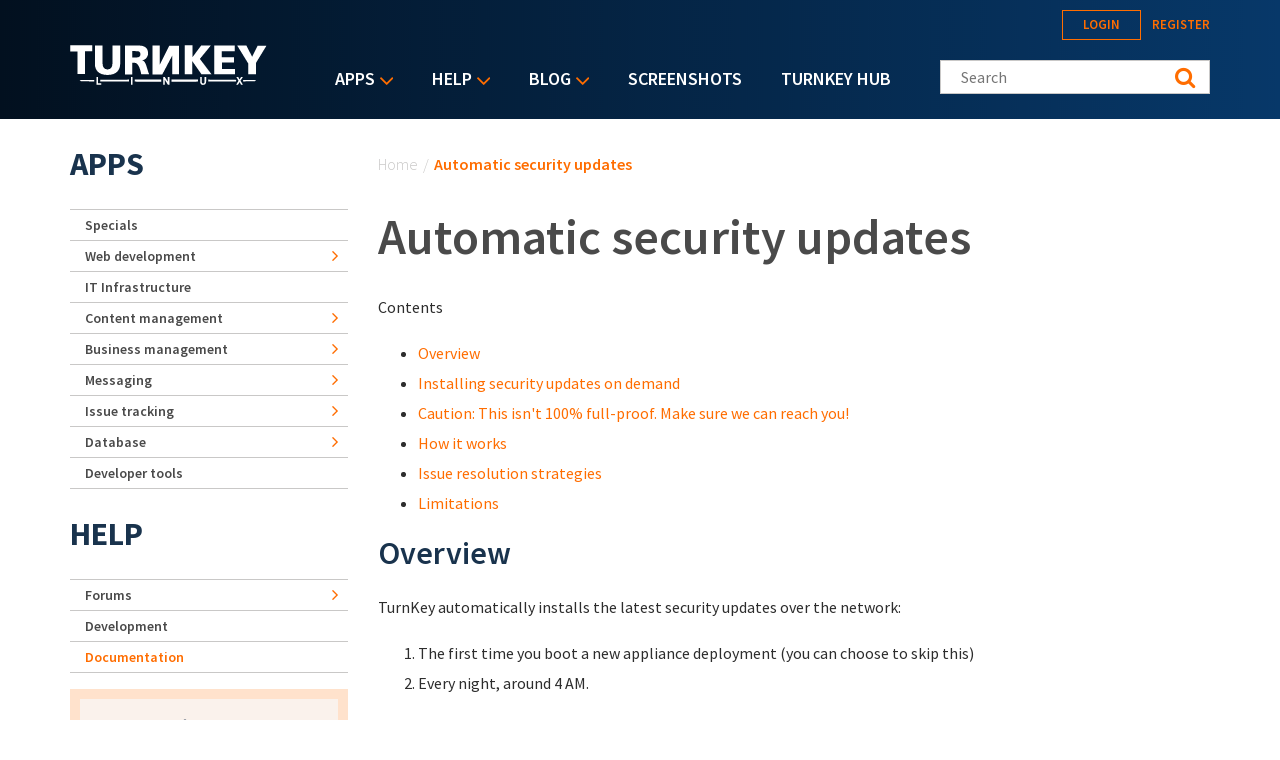

--- FILE ---
content_type: text/html; charset=utf-8
request_url: https://www.turnkeylinux.org/comment/48274
body_size: 26092
content:
<!DOCTYPE html PUBLIC "-//W3C//DTD XHTML+RDFa 1.0//EN"
  "http://www.w3.org/MarkUp/DTD/xhtml-rdfa-1.dtd">
<html xmlns="http://www.w3.org/1999/xhtml" xml:lang="en" version="XHTML+RDFa 1.0" dir="ltr">
<head profile="http://www.w3.org/1999/xhtml/vocab">
  <!--[if IE]><![endif]-->
<link rel="dns-prefetch" href="//fonts.gstatic.com" />
<link rel="preconnect" href="//fonts.gstatic.com" crossorigin="" />
<link rel="dns-prefetch" href="//fonts.googleapis.com" />
<link rel="preconnect" href="//fonts.googleapis.com" />
<link rel="dns-prefetch" href="//www.google-analytics.com" />
<link rel="preconnect" href="//www.google-analytics.com" />
<link rel="dns-prefetch" href="//stats.g.doubleclick.net" />
<link rel="preconnect" href="//stats.g.doubleclick.net" />
<link rel="dns-prefetch" href="//ajax.googleapis.com" />
<link rel="preconnect" href="//ajax.googleapis.com" />
<meta http-equiv="Content-Type" content="text/html; charset=utf-8" />
<link rel="prev" href="/docs/features" />
<link rel="up" href="/docs/features" />
<link rel="next" href="/docs/inithooks" />
<link rel="shortcut icon" href="https://www.turnkeylinux.org/favicon.ico" type="image/vnd.microsoft.icon" />
<meta name="description" content="Contents Overview Installing security updates on demand Caution: This isn&#039;t 100% full-proof. Make sure we can reach you! How it works Issue resolution strategies Limitations Overview TurnKey automatically installs the latest security updates over the network: The first time you boot a new appliance deployment (you can choose to skip this) Every night, around 4 AM. Usually" />
<meta name="generator" content="Drupal 7 (https://www.drupal.org)" />
<link rel="canonical" href="https://www.turnkeylinux.org/docs/auto-secupdates" />
<link rel="shortlink" href="https://www.turnkeylinux.org/node/121" />
  <meta name="viewport" content="width=device-width, initial-scale=1.0">
  <title>Automatic security updates | TurnKey GNU/Linux</title>
  <script type="text/javascript">
<!--//--><![CDATA[//><!--
for(var fonts=document.cookie.split("advaggf"),i=0;i<fonts.length;i++){var font=fonts[i].split("="),pos=font[0].indexOf("ont_");-1!==pos&&(window.document.documentElement.className+=" "+font[0].substr(4).replace(/[^a-zA-Z0-9\-]/g,""))}if(void 0!==Storage){fonts=JSON.parse(localStorage.getItem("advagg_fonts"));var current_time=(new Date).getTime();for(var key in fonts)fonts[key]>=current_time&&(window.document.documentElement.className+=" "+key.replace(/[^a-zA-Z0-9\-]/g,""))}
//--><!]]>
</script>
<link type="text/css" rel="stylesheet" href="https://fonts.googleapis.com/css?family=Source+Sans+Pro:300,400,400i,600,600i,700" media="all" />
<link type="text/css" rel="stylesheet" href="/files/advagg_css/css__GR5DphTeklc6qys6-KnGcsJv3F5iLR16Enq0kYnuhj0__M9Rv0P6415Dsdz327_4RljCEPgnd3mlCmOavWwlqM-s__YFnSzDLxdhQQ02jYpkt3rMqHJxZOlkIaBsTcHocF3q8.css" media="all" />
<link type="text/css" rel="stylesheet" href="/files/advagg_css/css__RTymtnc-tZ_HVyqf6925fCj33eX7ZGBlZK5rqGlBOIc__3YQJHIuGYEy14kMnOACZd3RWyHeSg2T8q_C3UyD-YDk__YFnSzDLxdhQQ02jYpkt3rMqHJxZOlkIaBsTcHocF3q8.css" media="all" />
  <script type="text/javascript">
<!--//--><![CDATA[//><!--
function advagg_fallback(file){var head = document.getElementsByTagName("head")[0];var script = document.createElement("script");script.src = file;script.type = "text/javascript";head.appendChild(script);};
//--><!]]>
</script>
<script type="text/javascript">
<!--//--><![CDATA[//><!--
(function(i,s,o,g,r,a,m){i["GoogleAnalyticsObject"]=r;i[r]=i[r]||function(){(i[r].q=i[r].q||[]).push(arguments)},i[r].l=1*new Date();a=s.createElement(o),m=s.getElementsByTagName(o)[0];a.async=1;a.src=g;m.parentNode.insertBefore(a,m)})(window,document,"script","https://www.google-analytics.com/analytics.js","ga");ga("create", "UA-5294846-3", {"cookieDomain":"auto"});ga("send", "pageview");
//--><!]]>
</script>
<script type="text/javascript" src="/files/advagg_js/js__E3u8USQplSZ5KJ7H1a04va3fLnxx2SBJ-VuwgI4-0Sk__AdhAFZ5QAk_VrKkFUOCnxJb9ANrhuWlKf15A7QHm14M__YFnSzDLxdhQQ02jYpkt3rMqHJxZOlkIaBsTcHocF3q8.js" defer="defer" async="async"></script>
</head>
<body class="html not-front not-logged-in one-sidebar sidebar-first page-node page-node- page-node-121 node-type-doc" >
  <div style="width: 0;height: 0;overflow: hidden;position: absolute;"><svg xmlns="http://www.w3.org/2000/svg"><symbol id="icon-angle-down" viewBox="0 0 288 448"><path d="M268.75 184c0 2-1 4.25-2.5 5.75l-116.5 116.5c-1.5 1.5-3.75 2.5-5.75 2.5s-4.25-1-5.75-2.5l-116.5-116.5c-1.5-1.5-2.5-3.75-2.5-5.75s1-4.25 2.5-5.75l12.5-12.5c1.5-1.5 3.5-2.5 5.75-2.5 2 0 4.25 1 5.75 2.5L144 264l98.25-98.25c1.5-1.5 3.75-2.5 5.75-2.5s4.25 1 5.75 2.5l12.5 12.5c1.5 1.5 2.5 3.75 2.5 5.75z"/></symbol><symbol id="icon-angle-right" viewBox="0 0 152 448"><path d="M148.75 240c0 2-1 4.25-2.5 5.75l-116.5 116.5c-1.5 1.5-3.75 2.5-5.75 2.5s-4.25-1-5.75-2.5l-12.5-12.5c-1.5-1.5-2.5-3.5-2.5-5.75 0-2 1-4.25 2.5-5.75L104 240 5.75 141.75c-1.5-1.5-2.5-3.75-2.5-5.75s1-4.25 2.5-5.75l12.5-12.5c1.5-1.5 3.75-2.5 5.75-2.5s4.25 1 5.75 2.5l116.5 116.5c1.5 1.5 2.5 3.75 2.5 5.75z"/></symbol><symbol id="icon-backup-migration" viewBox="0 0 102 102"><title>Group 4</title><g transform="translate(1 1)" stroke-width="1.5" fill="none" fill-rule="evenodd"><circle stroke="#FF6D00" cx="50" cy="50" r="50"/><path d="M47.727 56.27c1.295-5.489 6.537-9.189 12.271-8.449 6.105.802 10.421 6.352 9.62 12.395-.802 6.104-6.352 10.36-12.518 9.62-2.405-.31-4.625-1.42-6.351-3.084" stroke="#FFF" stroke-linecap="round" stroke-linejoin="round"/><path stroke="#FFF" stroke-linecap="round" stroke-linejoin="round" d="M76.04 36.364v39.464H24.241V44.996h25.282l8.017-8.632z"/><path stroke="#FFF" d="M59.09 52.273v7.4h4.934"/><path stroke="#FFF" stroke-linejoin="round" d="M26.515 44.82V28.788H54.88v9.866"/><path stroke="#FFF" stroke-linejoin="round" d="M45.455 29.175v-4.933H73.82v12.333"/><path stroke="#FFF" stroke-linecap="round" stroke-linejoin="round" d="M45.455 56.06h4.933l-1.234 2.467-1.233 2.467-1.233-2.467z"/></g></symbol><symbol id="icon-cloud-servers" viewBox="0 0 102 102"><g transform="translate(1 1)" stroke-width="1.5" fill="none" fill-rule="evenodd"><g stroke="#FFF"><path d="M34.098 71.11h31.226v11.338H34.098zM60.256 57.634V71.11M52.33 64.047l7.341-6.413 7.342 6.32M39.646 57.634V71.11M32.512 64.047l7.342-6.413 7.342 6.32"/><path d="M59.873 73.488c-1.487 0-2.788 1.3-2.788 2.788 0 1.487 1.301 2.788 2.788 2.788 1.487 0 2.788-1.301 2.788-2.788 0-1.487-1.3-2.788-2.788-2.788zM44.747 18c-7.528 0-13.476 5.39-14.22 12.36C26.16 31.847 23 35.844 23 40.583c0 6.041 5.111 10.874 11.431 10.874h31.04c6.227 0 11.431-4.74 11.431-10.78 0-4.183-2.973-7.529-6.598-9.294-.093-2.23-.65-4.461-1.952-6.32-1.394-1.952-3.717-3.346-6.69-3.346-1.767 0-3.532.558-4.927 1.58C53.947 19.952 49.487 18 44.747 18z"/></g><circle stroke="#FF6D00" cx="50" cy="50" r="50"/></g></symbol><symbol id="icon-facebook" viewBox="0 0 263 448"><path d="M239.75 3v66H200.5c-30.75 0-36.5 14.75-36.5 36v47.25h73.25l-9.75 74H164V416H87.5V226.25H23.75v-74H87.5v-54.5C87.5 34.5 126.25 0 182.75 0c27 0 50.25 2 57 3z"/></symbol><symbol id="icon-feed" viewBox="0 0 352 448"><path d="M96 336c0 26.5-21.5 48-48 48S0 362.5 0 336s21.5-48 48-48 48 21.5 48 48zm128 30.75c.25 4.5-1.25 8.75-4.25 12-3 3.5-7.25 5.25-11.75 5.25h-33.75c-8.25 0-15-6.25-15.75-14.5-7.25-76.25-67.75-136.75-144-144C6.25 224.75 0 218 0 209.75V176c0-4.5 1.75-8.75 5.25-11.75C8 161.5 12 160 16 160h1.25c53.25 4.25 103.5 27.5 141.25 65.5 38 37.75 61.25 88 65.5 141.25zm128 .5c.25 4.25-1.25 8.5-4.5 11.75-3 3.25-7 5-11.5 5h-35.75c-8.5 0-15.5-6.5-16-15C276 223.75 160.25 108 15 99.5 6.5 99 0 92 0 83.75V48c0-4.5 1.75-8.5 5-11.5 3-3 7-4.5 11-4.5h.75c87.5 4.5 169.75 41.25 231.75 103.5 62.25 62 99 144.25 103.5 231.75z"/></symbol><symbol id="icon-google-plus" viewBox="0 0 576 448"><path d="M359.25 228.25c0 104.75-70.25 179-176 179C82 407.25 0 325.25 0 224S82 40.75 183.25 40.75c49.5 0 90.75 18 122.75 48l-49.75 47.75c-13.5-13-37.25-28.25-73-28.25-62.5 0-113.5 51.75-113.5 115.75s51 115.75 113.5 115.75c72.5 0 99.75-52.25 104-79h-104v-63h173c1.75 9.25 3 18.5 3 30.5zM576 197.75v52.5h-52.25v52.25h-52.5v-52.25H419v-52.5h52.25V145.5h52.5v52.25H576z"/></symbol><symbol id="icon-logo" viewBox="0 0 197 40"><g fill="#FFF" fill-rule="nonzero"><path d="M.133.311h22.09v5.911h-7.245v22.8H7.422V6.49H.133c0 .044.178-6.045 0-6.178zM37.867 24.444c3.11-.31 4.444-2.355 4.577-5.91V.621h7.69v18.8c-.223 5.867-4 10.667-12.89 10.534h.534c-8.89.133-12.667-4.667-12.89-10.534V.622h7.69v17.911c.133 3.556 1.466 5.645 4.578 5.911h.71zM82.578.533v29.023h9.644l10.134-19.2v18.888h6.577V.667H99.29l-9.467 19.022V.489c.045.044-7.022.044-7.244.044zM114.756.356V29.2h7.555V16.133l9.111 13.067h10.045l-11.6-15.289L140.889.444H131.2l-8.667 11.69.09-11.778zM144.222.444v28.8h20.89V24H152v-6.444h11.911v-5.334H151.69V6.133h13.022V.49c.045.044-20.355-.133-20.489-.045zM167.2.533l10.933 17.778V29.2h7.778V18L196.444.756h-8.8l-5.51 11.022L176.355.533zM173.689 34.889h-.267l-.533.889.4.622h.267c12.177-.133 12.177-.133 12.177-.756-.044-.622-.044-.622-12.044-.755zM30.578 34.8h-.445v1.644h.445c8.889.09 17.733.134 27.91.178h.445v-2h-.444c-10.222.045-19.111.09-27.911.178zM65.156 34.622h-.445v2h.445c9.377.045 17.022.045 25.555.045h.445v-2.09h-.445c-8.755 0-16.4.045-25.555.045zM101.867 34.578h-.445v2.089h.445c9.466 0 17.289 0 25.777-.045h.445v-2.044h-26.222zM9.867 35.644c0 .623 0 .623 14.044.8h.445V34.89h-.445c-14.044.133-14.044.133-14.044.755zM165.733 34.8h-.266c-8.667-.089-16.934-.133-26.845-.178h-.444v2h.444c9.956-.044 18.311-.089 27.022-.178h.267l.4-.666-.578-.978z"/><path d="M28.089 31.911h-1.6v7.867h4.667V38.31h-3.067zM61.022 31.911h1.6v7.867h-1.6zM97.778 35.244v1.467a32.09 32.09 0 0 0-.622-1.022l-2.4-3.778h-1.512v7.867H94.8v-3.422V34.8c.222.356.444.756.711 1.156l2.4 3.822h1.467V31.91h-1.6v3.333zM134.489 36.489c0 1.289-.489 1.955-1.422 1.955-1.111 0-1.334-1.066-1.334-1.955V31.91h-1.6v4.578c0 2.978 1.823 3.422 2.934 3.422 1.955 0 3.066-1.244 3.066-3.467v-4.533h-1.6v4.578h-.044zM172.933 31.911h-1.866L170 33.778c-.133.266-.267.444-.4.666-.133-.222-.222-.444-.4-.666l-1.067-1.867h-1.866l2.31 3.867-2.4 3.955h1.867l.934-1.733c.222-.356.4-.667.533-.933.133.266.311.533.533.889l1.023 1.777h1.866l-2.444-4 2.444-3.822zM71.911 15.333c2.533 0 6.178-2.755 6.133-6.977-.088-2.09-.088-7.556-8.888-7.867L55.022.578v28.8h7.245v-11.6h2.355c4.222-.09 6.09 8.666 6.578 11.422h7.911c-2.089-4.622-3.111-13.956-7.2-13.867zm-5.244-2.889h-4.534V6.09l4.09.044c3.2-.044 4.088 1.111 4.221 2.89.134 2.533-1.6 3.377-3.777 3.421z"/></g></symbol><symbol id="icon-twitter" viewBox="0 0 416 448"><path d="M405 102c-11 16-24.75 30.25-40.5 41.75.25 3.5.25 7 .25 10.5C364.75 261 283.5 384 135 384c-45.75 0-88.25-13.25-124-36.25 6.5.75 12.75 1 19.5 1 37.75 0 72.5-12.75 100.25-34.5-35.5-.75-65.25-24-75.5-56 5 .75 10 1.25 15.25 1.25 7.25 0 14.5-1 21.25-2.75-37-7.5-64.75-40-64.75-79.25v-1c10.75 6 23.25 9.75 36.5 10.25-21.75-14.5-36-39.25-36-67.25 0-15 4-28.75 11-40.75 39.75 49 99.5 81 166.5 84.5-1.25-6-2-12.25-2-18.5 0-44.5 36-80.75 80.75-80.75 23.25 0 44.25 9.75 59 25.5C361 86 378.5 79.25 394 70c-6 18.75-18.75 34.5-35.5 44.5 16.25-1.75 32-6.25 46.5-12.5z"/></symbol></svg></div>
  <div id="skip-link">
    <a href="#main-content" class="element-invisible element-focusable">Skip to main content</a>
  </div>
    
<header class="header__wrapper">

  <div class="header">

    <div class="header__logo">
      <span id="logo">
        <a rel="home" title="TurnKey GNU/Linux" href="/">
          <svg width="197" height="40" class="icon icon-logo" role="img" aria-label="Logo">
            <use xmlns:xlink="http://www.w3.org/1999/xlink" xlink:href="#icon-logo"></use>
          </svg>
        </a>
      </span>
    </div>

    <div class="header__menu">
        <div class="region region-main-nav">
    <div id="block-superfish-1" class="block block-superfish">

    <h2>Main menu</h2>
  
  <div class="content">
    <ul  id="superfish-1" class="menu sf-menu sf-main-menu sf-horizontal sf-style-default sf-total-items-5 sf-parent-items-3 sf-single-items-2"><li id="menu-4112-1" class="first odd sf-item-1 sf-depth-1 sf-total-children-9 sf-parent-children-6 sf-single-children-3 menuparent"><a href="/all" title="Listing of all TurnKey Linux virtual appliances" class="sf-depth-1 menuparent">Apps</a><ul><li id="menu-4080-1" class="first odd sf-item-1 sf-depth-2 sf-no-children"><a href="/specials" title="" class="sf-depth-2">Specials</a></li><li id="menu-4081-1" class="middle even sf-item-2 sf-depth-2 sf-total-children-2 sf-parent-children-0 sf-single-children-2 menuparent"><a href="/web-development" title="" class="sf-depth-2 menuparent">Web development</a><ul><li id="menu-4082-1" class="first odd sf-item-1 sf-depth-3 sf-no-children"><a href="/framework" title="" class="sf-depth-3">Framework</a></li><li id="menu-4083-1" class="last even sf-item-2 sf-depth-3 sf-no-children"><a href="/stacks" title="" class="sf-depth-3">Stack</a></li></ul></li><li id="menu-4084-1" class="middle odd sf-item-3 sf-depth-2 sf-no-children"><a href="/it-infrastructure" title="" class="sf-depth-2">IT Infrastructure</a></li><li id="menu-4088-1" class="middle even sf-item-4 sf-depth-2 sf-total-children-5 sf-parent-children-0 sf-single-children-5 menuparent"><a href="/cms" title="" class="sf-depth-2 menuparent">Content management</a><ul><li id="menu-4089-1" class="first odd sf-item-1 sf-depth-3 sf-no-children"><a href="/blogging" title="" class="sf-depth-3">Blogging</a></li><li id="menu-4091-1" class="middle even sf-item-2 sf-depth-3 sf-no-children"><a href="/wiki" title="" class="sf-depth-3">Wiki</a></li><li id="menu-4090-1" class="middle odd sf-item-3 sf-depth-3 sf-no-children"><a href="/ecommerce" title="" class="sf-depth-3">Ecommerce</a></li><li id="menu-4092-1" class="middle even sf-item-4 sf-depth-3 sf-no-children"><a href="/education" title="" class="sf-depth-3">Education</a></li><li id="menu-4093-1" class="last odd sf-item-5 sf-depth-3 sf-no-children"><a href="/media" title="Media" class="sf-depth-3">Media</a></li></ul></li><li id="menu-4094-1" class="middle odd sf-item-5 sf-depth-2 sf-total-children-3 sf-parent-children-0 sf-single-children-3 menuparent"><a href="/business-management" title="Business management" class="sf-depth-2 menuparent">Business management</a><ul><li id="menu-4095-1" class="first odd sf-item-1 sf-depth-3 sf-no-children"><a href="/crm" title="CRM" class="sf-depth-3">CRM</a></li><li id="menu-4096-1" class="middle even sf-item-2 sf-depth-3 sf-no-children"><a href="/erp" title="ERP" class="sf-depth-3">ERP</a></li><li id="menu-4097-1" class="last odd sf-item-3 sf-depth-3 sf-no-children"><a href="/invoicing" title="Invoicing" class="sf-depth-3">Invoicing</a></li></ul></li><li id="menu-4098-1" class="middle even sf-item-6 sf-depth-2 sf-total-children-3 sf-parent-children-0 sf-single-children-3 menuparent"><a href="/messaging" title="" class="sf-depth-2 menuparent">Messaging</a><ul><li id="menu-4099-1" class="first odd sf-item-1 sf-depth-3 sf-no-children"><a href="/email" title="" class="sf-depth-3">Email</a></li><li id="menu-4100-1" class="middle even sf-item-2 sf-depth-3 sf-no-children"><a href="/forum-apps" title="" class="sf-depth-3">Forum</a></li><li id="menu-4101-1" class="last odd sf-item-3 sf-depth-3 sf-no-children"><a href="/chat" title="Chat" class="sf-depth-3">Chat</a></li></ul></li><li id="menu-4102-1" class="middle odd sf-item-7 sf-depth-2 sf-total-children-1 sf-parent-children-0 sf-single-children-1 menuparent"><a href="/issue-tracking" title="" class="sf-depth-2 menuparent">Issue tracking</a><ul><li id="menu-4103-1" class="firstandlast odd sf-item-1 sf-depth-3 sf-no-children"><a href="/project-management" title="" class="sf-depth-3">Project management</a></li></ul></li><li id="menu-4104-1" class="middle even sf-item-8 sf-depth-2 sf-total-children-1 sf-parent-children-0 sf-single-children-1 menuparent"><a href="/database" title="" class="sf-depth-2 menuparent">Database</a><ul><li id="menu-4105-1" class="firstandlast odd sf-item-1 sf-depth-3 sf-no-children"><a href="/nosql" title="NoSQL" class="sf-depth-3">NoSQL</a></li></ul></li><li id="menu-4106-1" class="last odd sf-item-9 sf-depth-2 sf-no-children"><a href="/developer-tools" title="Developer tools" class="sf-depth-2">Developer tools</a></li></ul></li><li id="menu-84-1" class="middle even sf-item-2 sf-depth-1 sf-total-children-5 sf-parent-children-1 sf-single-children-4 menuparent"><a href="/help" title="" class="sf-depth-1 menuparent">Help</a><ul><li id="menu-16506-1" class="first odd sf-item-1 sf-depth-2 sf-no-children"><a href="/docs" title="TurnKey Linux documentation" class="sf-depth-2">Documentation</a></li><li id="menu-2667-1" class="middle even sf-item-2 sf-depth-2 sf-total-children-2 sf-parent-children-0 sf-single-children-2 menuparent"><a href="/forum" title="" class="sf-depth-2 menuparent">Forums</a><ul><li id="menu-2668-1" class="first odd sf-item-1 sf-depth-3 sf-no-children"><a href="/forum/support" title="" class="sf-depth-3">Support</a></li><li id="menu-2669-1" class="last even sf-item-2 sf-depth-3 sf-no-children"><a href="/forum/general" title="" class="sf-depth-3">General</a></li></ul></li><li id="menu-3643-1" class="middle odd sf-item-3 sf-depth-2 sf-no-children"><a href="https://github.com/turnkeylinux/tracker/issues" title="" class="sf-depth-2">Issue tracker</a></li><li id="menu-2671-1" class="middle even sf-item-4 sf-depth-2 sf-no-children"><a href="/help/dev" title="" class="sf-depth-2">Development</a></li><li id="menu-71-1" class="last odd sf-item-5 sf-depth-2 sf-no-children"><a href="/faq" title="Frequently Asked Questions" class="sf-depth-2">Questions &amp; Answers</a></li></ul></li><li id="menu-77-1" class="middle odd sf-item-3 sf-depth-1 sf-total-children-4 sf-parent-children-1 sf-single-children-3 menuparent"><a href="/blog" title="" class="sf-depth-1 menuparent">Blog</a><ul><li id="menu-2679-1" class="first odd sf-item-1 sf-depth-2 sf-no-children"><a href="/blog" title="" class="sf-depth-2">Category: All</a></li><li id="menu-2678-1" class="middle even sf-item-2 sf-depth-2 sf-no-children"><a href="/blog/news" title="" class="sf-depth-2">Category: News</a></li><li id="menu-2934-1" class="middle odd sf-item-3 sf-depth-2 sf-no-children"><a href="/announcements" title="News and Security Announcements Newsletter" class="sf-depth-2">E-mail Newsletter</a></li><li id="menu-2680-1" class="last even sf-item-4 sf-depth-2 sf-total-children-4 sf-parent-children-0 sf-single-children-4 menuparent"><a href="/blog/feed" title="" class="sf-depth-2 menuparent">Follow us</a><ul><li id="menu-2794-1" class="first odd sf-item-1 sf-depth-3 sf-no-children"><a href="https://www.facebook.com/turnkeylinux" title="" class="sf-depth-3">Facebook</a></li><li id="menu-2683-1" class="middle even sf-item-2 sf-depth-3 sf-no-children"><a href="https://twitter.com/turnkeylinux" title="" class="sf-depth-3">Twitter</a></li><li id="menu-2681-1" class="middle odd sf-item-3 sf-depth-3 sf-no-children"><a href="/blog/feed" title="" class="sf-depth-3">RSS feed</a></li><li id="menu-2682-1" class="last even sf-item-4 sf-depth-3 sf-no-children"><a href="https://feedburner.google.com/fb/a/mailverify?uri=turnkeylinux-blog" title="" class="sf-depth-3">Email</a></li></ul></li></ul></li><li id="menu-1735-1" class="middle even sf-item-4 sf-depth-1 sf-no-children"><a href="/screenshots" title="" class="sf-depth-1">Screenshots</a></li><li id="menu-2168-1" class="last odd sf-item-5 sf-depth-1 sf-no-children"><a href="https://hub.turnkeylinux.org/" title="Cloud Backups and Server Deployment" class="sf-depth-1">TurnKey Hub</a></li></ul>  </div>
</div>
<div id="block-menu-block-1" class="block block-menu-block">

    
  <div class="content">
    <div class="menu-block-wrapper menu-block-1 menu-name-main-menu parent-mlid-0 menu-level-1">
  <ul class="menu"><li class="first expanded menu-mlid-4112"><a href="/all" title="Listing of all TurnKey Linux virtual appliances">Apps</a><ul class="menu"><li class="first leaf menu-mlid-4080"><a href="/specials" title="">Specials</a></li>
<li class="expanded menu-mlid-4081"><a href="/web-development" title="">Web development</a><ul class="menu"><li class="first leaf menu-mlid-4082"><a href="/framework" title="">Framework</a></li>
<li class="last leaf menu-mlid-4083"><a href="/stacks" title="">Stack</a></li>
</ul></li>
<li class="leaf menu-mlid-4084"><a href="/it-infrastructure" title="">IT Infrastructure</a></li>
<li class="expanded menu-mlid-4088"><a href="/cms" title="">Content management</a><ul class="menu"><li class="first leaf menu-mlid-4089"><a href="/blogging" title="">Blogging</a></li>
<li class="leaf menu-mlid-4091"><a href="/wiki" title="">Wiki</a></li>
<li class="leaf menu-mlid-4090"><a href="/ecommerce" title="">Ecommerce</a></li>
<li class="leaf menu-mlid-4092"><a href="/education" title="">Education</a></li>
<li class="last leaf menu-mlid-4093"><a href="/media" title="Media">Media</a></li>
</ul></li>
<li class="expanded menu-mlid-4094"><a href="/business-management" title="Business management">Business management</a><ul class="menu"><li class="first leaf menu-mlid-4095"><a href="/crm" title="CRM">CRM</a></li>
<li class="leaf menu-mlid-4096"><a href="/erp" title="ERP">ERP</a></li>
<li class="last leaf menu-mlid-4097"><a href="/invoicing" title="Invoicing">Invoicing</a></li>
</ul></li>
<li class="expanded menu-mlid-4098"><a href="/messaging" title="">Messaging</a><ul class="menu"><li class="first leaf menu-mlid-4099"><a href="/email" title="">Email</a></li>
<li class="leaf menu-mlid-4100"><a href="/forum-apps" title="">Forum</a></li>
<li class="last leaf menu-mlid-4101"><a href="/chat" title="Chat">Chat</a></li>
</ul></li>
<li class="expanded menu-mlid-4102"><a href="/issue-tracking" title="">Issue tracking</a><ul class="menu"><li class="first last leaf menu-mlid-4103"><a href="/project-management" title="">Project management</a></li>
</ul></li>
<li class="expanded menu-mlid-4104"><a href="/database" title="">Database</a><ul class="menu"><li class="first last leaf menu-mlid-4105"><a href="/nosql" title="NoSQL">NoSQL</a></li>
</ul></li>
<li class="last leaf menu-mlid-4106"><a href="/developer-tools" title="Developer tools">Developer tools</a></li>
</ul></li>
<li class="expanded menu-mlid-84"><a href="/help" title="" class="sf-depth-1 menuparent">Help</a><ul class="menu"><li class="first leaf menu-mlid-16506"><a href="/docs" title="TurnKey Linux documentation" class="sf-depth-2">Documentation</a></li>
<li class="expanded menu-mlid-2667"><a href="/forum" title="">Forums</a><ul class="menu"><li class="first leaf menu-mlid-2668"><a href="/forum/support" title="">Support</a></li>
<li class="last leaf menu-mlid-2669"><a href="/forum/general" title="">General</a></li>
</ul></li>
<li class="leaf menu-mlid-3643"><a href="https://github.com/turnkeylinux/tracker/issues" title="">Issue tracker</a></li>
<li class="leaf menu-mlid-2671"><a href="/help/dev" title="" class="sf-depth-2">Development</a></li>
<li class="last leaf menu-mlid-71"><a href="/faq" title="Frequently Asked Questions">Questions &amp; Answers</a></li>
</ul></li>
<li class="expanded menu-mlid-77"><a href="/blog" title="">Blog</a><ul class="menu"><li class="first leaf menu-mlid-2679"><a href="/blog" title="">Category: All</a></li>
<li class="leaf menu-mlid-2678"><a href="/blog/news" title="">Category: News</a></li>
<li class="leaf menu-mlid-2934"><a href="/announcements" title="News and Security Announcements Newsletter">E-mail Newsletter</a></li>
<li class="last expanded menu-mlid-2680"><a href="/blog/feed" title="">Follow us</a><ul class="menu"><li class="first leaf menu-mlid-2794"><a href="https://www.facebook.com/turnkeylinux" title="">Facebook</a></li>
<li class="leaf menu-mlid-2683"><a href="https://twitter.com/turnkeylinux" title="">Twitter</a></li>
<li class="leaf menu-mlid-2681"><a href="/blog/feed" title="">RSS feed</a></li>
<li class="last leaf menu-mlid-2682"><a href="https://feedburner.google.com/fb/a/mailverify?uri=turnkeylinux-blog" title="">Email</a></li>
</ul></li>
</ul></li>
<li class="leaf menu-mlid-1735"><a href="/screenshots" title="">Screenshots</a></li>
<li class="last leaf menu-mlid-2168"><a href="https://hub.turnkeylinux.org/" title="Cloud Backups and Server Deployment">TurnKey Hub</a></li>
</ul></div>
  </div>
</div>
  </div>
    </div>

    <div class="header__content">
        <div class="region region-header">
    <div id="block-system-user-menu" class="block block-system block-menu">

    <h2>User menu</h2>
  
  <div class="content">
    <ul class="menu"><li class="first leaf"><a href="/user/login" title="">Login</a></li>
<li class="last leaf"><a href="/user/register" title="">Register</a></li>
</ul>  </div>
</div>
<div id="block-search-form" class="block block-search">

    
  <div class="content">
    <form class="search-form" role="search" action="/comment/48274" method="post" id="search-block-form" accept-charset="UTF-8"><div><div class="container-inline">
      <h2 class="element-invisible">Search form</h2>
    <div class="form-item form-type-textfield form-item-search-block-form">
  <label class="element-invisible" for="edit-search-block-form--2">Search this site </label>
 <input title="Enter your Keywords" class="custom-search-box form-text" placeholder="Search" type="text" id="edit-search-block-form--2" name="search_block_form" value="" size="15" maxlength="128" />
</div>
<fieldset class="custom_search-popup form-wrapper" id="edit-popup"><div class="fieldset-wrapper"><div class="form-item form-type-radios form-item-custom-search-types">
  <label for="edit-custom-search-types">Refine your search </label>
 <div id="edit-custom-search-types" class="form-radios custom-search-selector custom-search-types"><div class="form-item form-type-radio form-item-custom-search-types">
 <input class="custom-search-selector custom-search-types form-radio" type="radio" id="edit-custom-search-types-c-all" name="custom_search_types" value="c-all" checked="checked" />  <label class="option" for="edit-custom-search-types-c-all">All </label>

</div>
<div class="form-item form-type-radio form-item-custom-search-types">
 <input class="custom-search-selector custom-search-types form-radio" type="radio" id="edit-custom-search-types-c-appliance" name="custom_search_types" value="c-appliance" />  <label class="option" for="edit-custom-search-types-c-appliance">App </label>

</div>
<div class="form-item form-type-radio form-item-custom-search-types">
 <input class="custom-search-selector custom-search-types form-radio" type="radio" id="edit-custom-search-types-c-blog" name="custom_search_types" value="c-blog" />  <label class="option" for="edit-custom-search-types-c-blog">Blog </label>

</div>
<div class="form-item form-type-radio form-item-custom-search-types">
 <input class="custom-search-selector custom-search-types form-radio" type="radio" id="edit-custom-search-types-c-doc" name="custom_search_types" value="c-doc" />  <label class="option" for="edit-custom-search-types-c-doc">Documentation </label>

</div>
<div class="form-item form-type-radio form-item-custom-search-types">
 <input class="custom-search-selector custom-search-types form-radio" type="radio" id="edit-custom-search-types-c-forum" name="custom_search_types" value="c-forum" />  <label class="option" for="edit-custom-search-types-c-forum">Forum topic </label>

</div>
</div>
</div>
</div></fieldset>
<div class="form-actions form-wrapper" id="edit-actions"><input type="submit" id="edit-submit" name="op" value="Search" class="form-submit" /></div><input type="hidden" name="form_build_id" value="form-62SamSpt0DJsGKiAAOURH4eJLXDm_J3IzsZ6x1DqG7Q" />
<input type="hidden" name="form_id" value="search_block_form" />
</div>
</div></form>  </div>
</div>
  </div>
    </div>

  </div>

  
</header>
  <div class="content-top__wrapper">

              
    
    
  </div>
<a id="main-content"></a>
<div class="main-content__wrapper">

  
    <div class="main-content__wrapper-inner">
      <h2 class="element-invisible">You are here</h2><div class="breadcrumb"><a href="/">Home</a><span class="sep">/</span>Automatic security updates</div>      <div class="action-links"></div>
      <div class="main-content">
          <div class="region region-content">
    <div id="block-system-main" class="block block-system">

    
  <div class="content">
    <div id="node-121" class="node node-doc clearfix">

  <div class="node-doc__title">
    <h1>Automatic security updates </h1>
  </div>

  <div class="node-doc__content">
    <div class="field field-name-body field-type-text-with-summary field-label-hidden"><div class="field-items"><div class="field-item even"><div class="contents topic" id="contents">
	<p class="topic-title first">
		Contents</p>

	<ul class="simple">
		<li>
			<a class="reference internal" href="#overview" id="id1" rel="nofollow">Overview</a></li>
		<li>
			<a class="reference internal" href="#install-secupdates-on-demand" id="id2" rel="nofollow">Installing security updates on demand</a></li>
		<li>
			<a class="reference internal" href="#make-sure-we-can-reach-you" id="id3" rel="nofollow">Caution: This isn't 100% full-proof. Make sure we can reach you!</a></li>
		<li>
			<a class="reference internal" href="#how-it-works" id="id4" rel="nofollow">How it works</a></li>
		<li>
			<a class="reference internal" href="#issue-res" id="id5" rel="nofollow">Issue resolution strategies</a></li>
		<li>
			<a class="reference internal" href="#limitations" id="id6" rel="nofollow">Limitations</a></li>
	</ul>
</div>

<p>
	<a name="overview" rel="nofollow" id="overview"></a></p>

<h2>
	Overview</h2>

<p>
	<span>TurnKey automatically installs the latest security updates over the network:</span></p>

<ol>
	<li>
		The first time you boot a new appliance deployment (you can choose to skip this)</li>
	<li>
		Every night, around 4 AM.</li>
</ol>

<p>
	Usually automatically updating software is considered to be a risky practice since updates may occasionally break existing functionality (e.g., changes to file formats, software interfaces, or expected behavior).</p>

<p>
	Debian mitigate this risk by <a href="http://www.debian.org/security/faq#version" rel="nofollow">carefully backporting security fixes</a> so that security updates change as little as possible, minimizing the likelyhood that things will break.</p>

<p>
	In practice we've found it is very rare for a security update to break something, so we believe it is beneficial to  configure software appliances to auto-update security fixes by default. Advanced users can always disable this mechanism and apply security fixes manually if they want.</p>

<p>
	<a name="install-secupdates-on-demand" rel="nofollow" id="install-secupdates-on-demand"></a></p>

<h2>
	Installing security updates on demand</h2>

<p>
	In a root shell, run the following command:</p>

<pre>
turnkey-install-security-updates</pre>

<p>
	<span>If that doesn't work you may be running an older version of TurnKey. Try this instead:</span></p>

<pre>
/usr/sbin/cron-apt</pre>

<p>
	<a name="make-sure-we-can-reach-you" rel="nofollow" id="make-sure-we-can-reach-you"></a></p>

<h2>
	Caution: This isn't 100% full-proof. Make sure we can reach you.</h2>

<p>
	Unfortunately, we can't fix everything automatically so it's still very important that we be able to contact you when necessary. Make sure you're subscribed to TurnKey's low-traffic announcements newsletter. (Requires <a href="/user/register" rel="nofollow">registration</a> for a free website user account, "Security and News Announcements" subcriptipon checkbox should be ticked. If already registered, check the "subscriptions" tab of your <a href="/user" rel="nofollow">user account info</a>).</p>

<p>
	Otherwise you may not know that a problem requires your attention until it's too late. Sure, thanks to automatic security updates we <em>usually</em> don't need to bother you regarding security issues, but there are occasional exceptions...</p>

<ol>
	<li>
		<strong>Not everything can be updated automatically</strong>: automatic security updates only work for supported software that is maintained using the package management system. Not all software is installed through the package management system. Not all software installed through the package management is supported.  See the limitations section below for details.<br />
		 </li>
	<li>
		<strong>Some bugs can break automatic updates</strong>: even though security updates change as little as possible and are exceptionally well tested, mistakes can still happen. Usually these can be caught and fixed with another automatic update, but manual intervention is still required for bugs that break the auto-updates mechanism or one of its dependencies (e.g., <a href="/blog/broken-cron" rel="nofollow">Ubuntu broke cron</a>).</li>
</ol>

<p>
	<a name="how-it-works" rel="nofollow" id="how-it-works"></a></p>

<h2>
	How it works</h2>

<p>
	Users who wish to tweak the auto-update mechanism may find it helpful to understand how it is set up.</p>

<p>
	1) A cron job is configured to run <em>cron-apt</em> daily.<em> </em></p>

<pre>
# cat /etc/cron.d/cron-apt
#
# Regular cron jobs for the cron-apt package
#
# Every night at 4 o'clock.
0 4     * * *   root    test -x /usr/sbin/cron-apt &amp;&amp; /usr/sbin/cron-apt
</pre>

<p>
	2)<em> cron-apt</em> is configured to only update from the security sources list.</p>

<pre>
# cat security.sources.list 
deb http://archive.turnkeylinux.org/debian buster-security main

deb http://security.debian.org/ buster/updates main
deb http://security.debian.org/ buster/updates contrib
# deb http://security.debian.org/ buster/updates non-free</pre>

<p>
	3)<em> cron-apt</em> is configured to install the updates automatically:</p>

<pre>
$ cat /etc/cron-apt/action.d/5-install
autoclean -y
dist-upgrade -y -o APT::Get::Show-Upgraded=true \
                   -o Dir::Etc::sourcelist=/etc/apt/sources.list.d/security.sources.list \
                   -o Dir::Etc::sourceparts=nonexistent \
                   -o DPkg::Options::=--force-confdef \
                   -o DPkg::Options::=--force-confold
</pre>

<p>
	4) <em>cron-apt</em> logs to <em>/var/log/cron-apt/log</em></p>

<p>
	<a name="issue-res" rel="nofollow" id="issue-res"></a></p>

<h2>
	Issue resolution options</h2>

<p>
There is a slim chance that a security update may have a new dependency that is not located in one of the security repos configured in /etc/apt/sources.d/security.sources.list. Because auto security updates will <i>only</i> ever install packages from the security repositories, if a security update requires a new dependency that is not in a security repo (e.g. in "main") it will unfulfillable. The default auto sec update config will then cause the package with an available security update to be uninstalled. I'm aware of that occurring once in TurnKey's history (<a href="https://github.com/turnkeylinux/tracker/issues/1246" rel="nofollow">Nov 2018</a> - v15.x). In that particular incident MariaDB was auto-uninstalled, crashing applications that depend on the very popular and common database that is included in ~70% of the TurnKey library.</p>

<p>While the TurnKey server itself will continue to run, obviously a broken website is far from ideal! The upside of this default behavior is that an application crash will ensure that your server remains secure and you're aware of the issue very quickly. Although your web site might be broken, it will not be exploitable because of an insecure package. You can manually reinstall the removed package and all will be well again.</p>

<p>However, if your TurnKey server is "mission critical" an outage that can only be resolved by manual intervention might be a real problem. In this scenario, the security trade-off of not installing the update might be worth it. I.e. not installing a security update and not crashing your web app. This would particularly be the case if the server is not running in a hostile network - e.g. within a LAN and not publicly accessible.</p>

<p>This potential update issue could be worked around by disabling auto security updates altogether. However, there is a middle ground. TurnKey provides a config option to install security updates, but avoid this potential issue via an alternate strategy. The alternate strategy will <i>never</i> remove any packages. If a security update can't install, then it will leave the (unpatched and potentially insecure) package as is. This alternate strategy can be selected via TurnKey <a href="/docs/confconsole" rel="nofollow">Confconsole</a>:</p>

<pre>
Confconsole &gt;&gt; System settings &gt;&gt; Secupdate behavior
</pre>

<p>
	Whichever strategy you use, you will need to be aware of the inherent risk trade-offs. And either way, be sure to <a href="#make-sure-we-can-reach-you" rel="nofollow">make sure we can reach you</a> so we can keep you in the loop around any manual steps required to resolve the issue.</p>

<p>
	<a name="limitations" rel="nofollow" id="limitations"></a></p>

<h2 id="id6">
	Limitations</h2>

<p>
	The latest TurnKey Linux release is generally based on the latest version of Debian stable (the exception is a small lag when a new Debian stable is released). The <a href="https://www.debian.org/security/" rel="nofollow">Debian Security Team</a> provides backported security fixes for all packages in Debian 'stable' as required, which TurnKey systems are configured to automatically install (as per this page). The Debian Security team also continue to provide security updates for Debian 'oldstable' for a year after the release of a new 'stable'. After this initial year, security maintenance is handed over to the LTS (long term support) team. The LTS team will continue to provide security updates to <i>most</i> packages for the life of the LTS release (4 years after the Security team hand maintence over - i.e. 5 years from the following 'stable' release).</p>

<p>
	However, Debian's security coverage does not apply to packages that do not originate from Debian.</p>

<ul>
	<li>
		<strong>Trusted third party repositories:</strong> ideally the Debian package repositories would cover 100% of our software needs. Unfortunately in practice there's a lot of good software out there that Debian does not package. In these cases, where possible TurnKey will install software directly from trusted third party repositories.<br />
		<br />
		Note that any packages that does not originate from Debian/TurnKey repositories is documented on the appliance product page, and also in the product's source code.<br />
		 </li>
	<li>
		<strong>TurnKey Linux custom packages</strong>: TurnKey contains a few <a href="https://github.com/turnkeylinux/" rel="nofollow">custom packages</a> which are updated directly by the Core developers from the project's cryptographically signed <a href="http://archive.turnkeylinux.org/" rel="nofollow">package repository</a>. Security updates will be provided via the TurnKey security repo and auto installed by the default automated security update mechanism.<br />
		 </li>
	<li>
		<strong>Software installed from source code</strong>: unfortunately, many of the most popular open source web applications (e.g., Joomla) are not packaged by Debian. This means that they have to be installed and maintained by hand directly from upstream source code and no automatic security updates can be provided through the package management system.<br />
		<br />
		Fortunately, most web applications run with reduced privileges and are developed in high-level programming languages that are less susceptible to many of the most serious low-level security vulnerabilities. Also in the appliance model, each application is confined to its own virtual machine. This limits the potential damage somewhat but vigilance is still recommended, especially for high-risk usage scenarios.<br />
		<br />
		When a TurnKey appliance includes software installed from upstream source code, this is usually the first thing documented on the appliance page. Many (most?) also have the update/upgrade process documented. As much as possible we try to install applications as per upstream recommendations, so the upstream upgrade docs will generally apply. If you encoutner any problems upgrading, please feel free to report it to us and we will provide support. We will always provide "best effort" support, but please be aware that upgrading particularly old software can sometimes be problematic.</li>
</ul>

<p>
	You can use the "apt policy" command to determine a package's origin. Note that you should generally run "apt update" prior to ensure that your local package index is up to date with the repository servers. E.g.:</p>

<pre>
# apt policy openssh-server
openssh-server:
  Installed: 1:9.2p1-2+deb12u3
  Candidate: 1:9.2p1-2+deb12u3
  Version table:
 *** 1:9.2p1-2+deb12u3 500
        500 http://security.debian.org/debian-security bookworm-security/main amd64 Packages
        500 http://deb.debian.org/debian bookworm/main amd64 Packages
        100 /var/lib/dpkg/status
</pre>

<p>
	So in the case of openssh-server, we have the most recent version installed and are receiving updates automatically from the security.debian.org repository.</p></div></div></div>  <div id="book-navigation-5440" class="book-navigation">
    
        <div class="page-links clearfix">
              <a href="/docs/features" class="page-previous" title="Go to previous page">‹ Features, components and tools</a>
                    <a href="/docs/features" class="page-up" title="Go to parent page">up</a>
                    <a href="/docs/inithooks" class="page-next" title="Go to next page">Initihooks - System initialization, configuration and preseeding ›</a>
          </div>
    
  </div>
  </div>

  <div class="node-doc__links">
    <ul class="links inline"><li class="comment-add first last"><a href="/comment/reply/121#comment-form" title="Share your thoughts and opinions related to this posting.">Add new comment</a></li>
</ul>  </div>

  <div id="comments" class="comment-wrapper">
          <h2 class="title">Comments</h2>
      
  <a id="comment-5707"></a>
<div class="comment clearfix">
  <div class="comment__picture">
      <div class="user-picture">
    <a href="/users/larnold" title="View user profile."><img src="https://www.turnkeylinux.org/files/pictures/picture-18732-1721231646.jpg" alt="L. Arnold&#039;s picture" title="L. Arnold&#039;s picture" /></a>  </div>
  </div>

  <div class="comment__body">
    
    <h3 class="comment__title"><a href="/comment/5707#comment-5707" class="permalink" rel="bookmark">Sequencing of &quot;Setup&quot;</a></h3>

    <div class="comment__submitted">
      <a href="/user/18732">L. Arnold</a> - Wed, 2010/11/17 - 00:56    </div>

    <div class="comment__content">
      <div class="field field-name-comment-body field-type-text-long field-label-hidden"><div class="field-items"><div class="field-item even"><p>
	As I am normally needing to setup tests on static ip's, it would be helpful if the TKLBAM and Update setup could be specified after the IP address is entered.  The one time I tried to do it before seemed to cause problems, but once built it is not obvious always where to get the auto updates going (maybe I haven't looked that hard).  TKL BAM is easy to start and I would rather not backup too soon.</p>
<p>
	Would it be possible to move these two steps after "network configuration" is complete?</p></div></div></div>          </div>

          <div class="comment__links">
        <ul class="links inline"><li class="comment-reply first last"><a href="/comment/reply/121/5707">reply</a></li>
</ul>      </div>
      </div>
</div>

<div class="indented"><a id="comment-5708"></a>
<div class="comment clearfix">
  <div class="comment__picture">
      <div class="user-picture">
    <a href="/users/jedmeister" title="View user profile."><img src="https://secure.gravatar.com/avatar/e326d655790ab132f943ec9f97937026.jpg?d=wavatar&amp;s=100&amp;r=PG" alt="Jeremy Davis&#039;s picture" title="Jeremy Davis&#039;s picture" /></a>  </div>
  </div>

  <div class="comment__body">
    
    <h3 class="comment__title"><a href="/comment/5708#comment-5708" class="permalink" rel="bookmark">Auto security updates run everyday at 4am anyway.</a></h3>

    <div class="comment__submitted">
      <a href="/user/237">Jeremy Davis</a> - Wed, 2010/11/17 - 01:39    </div>

    <div class="comment__content">
      <div class="field field-name-comment-body field-type-text-long field-label-hidden"><div class="field-items"><div class="field-item even"><p>
	So at worst your appliance will be without the latest security updates until 4am. But as long as you have a DHCP running and accessable to your appliance, the updates on first boot should work regardless of whether you change the IP later or not. All the appliance needs is access to the internet and a valid IP address to do the updates.</p>
<p>
	Not quite sure what you're asking for in relation to TKLBAM, but it shouldn't matter what order its done in and if you'd rather do it after setting a static IP then you can do that from Webmin pretty easily.</p>
<p>
	If that still isn't meeting your needs I have some other ideas of how you could execute those scripts so it would run again but I'd rather wait until I've got access to a TKL appliance so I know it will work.</p>
<p>
	Probably best to post in the forum with a clear outline of what you are trying to acheive and why.</p></div></div></div>          </div>

          <div class="comment__links">
        <ul class="links inline"><li class="comment-reply first last"><a href="/comment/reply/121/5708">reply</a></li>
</ul>      </div>
      </div>
</div>

<div class="indented"><a id="comment-7379"></a>
<div class="comment clearfix">
  <div class="comment__picture">
      <div class="user-picture">
    <a href="/users/larnold" title="View user profile."><img src="https://www.turnkeylinux.org/files/pictures/picture-18732-1721231646.jpg" alt="L. Arnold&#039;s picture" title="L. Arnold&#039;s picture" /></a>  </div>
  </div>

  <div class="comment__body">
    
    <h3 class="comment__title"><a href="/comment/7379#comment-7379" class="permalink" rel="bookmark">4:00 AM works</a></h3>

    <div class="comment__submitted">
      <a href="/user/18732">L. Arnold</a> - Tue, 2011/02/22 - 19:53    </div>

    <div class="comment__content">
      <div class="field field-name-comment-body field-type-text-long field-label-hidden"><div class="field-items"><div class="field-item even"><p>
	I tried to run the script "above" but wants to run at a "randomized" time around 4:00 am.</p>
<p>
	Instead I ran:</p>
<p class="rteindent1">
	"apt-get update" and it seemed to do something similar to a security update</p>
<p>
	Not trying to accomplish anything other than having a complete install before 4 AM.</p>
<p>
	Not a big deal.  My DMZ does not have dhcp running on it so I can't easily toggle.  Seems my firewall will only facilitate dhcp (itself) on the inside network  -  short of time to set up a server just for a few dhcp addresses on the DMZ.</p></div></div></div>          </div>

          <div class="comment__links">
        <ul class="links inline"><li class="comment-reply first last"><a href="/comment/reply/121/7379">reply</a></li>
</ul>      </div>
      </div>
</div>
<a id="comment-15225"></a>
<div class="comment clearfix">
  <div class="comment__picture">
      <div class="user-picture">
    <a href="/user/38571" title="View user profile."><img src="https://secure.gravatar.com/avatar/474bab3ba399fa7861ae098f6e4b3901.jpg?d=wavatar&amp;s=100&amp;r=PG" alt="mishav&#039;s picture" title="mishav&#039;s picture" /></a>  </div>
  </div>

  <div class="comment__body">
    
    <h3 class="comment__title"><a href="/comment/15225#comment-15225" class="permalink" rel="bookmark">So they have automatic</a></h3>

    <div class="comment__submitted">
      <a href="/user/38571">mishav</a> - Fri, 2012/12/07 - 20:09    </div>

    <div class="comment__content">
      <div class="field field-name-comment-body field-type-text-long field-label-hidden"><div class="field-items"><div class="field-item even"><p>So they have automatic updates for other services that are not initially automatically installed like BIND?</p></div></div></div>              <div class="comment__user-signature clearfix">
          <br />        </div>
          </div>

          <div class="comment__links">
        <ul class="links inline"><li class="comment-reply first last"><a href="/comment/reply/121/15225">reply</a></li>
</ul>      </div>
      </div>
</div>

<div class="indented"><a id="comment-15232"></a>
<div class="comment clearfix">
  <div class="comment__picture">
      <div class="user-picture">
    <a href="/users/jedmeister" title="View user profile."><img src="https://secure.gravatar.com/avatar/e326d655790ab132f943ec9f97937026.jpg?d=wavatar&amp;s=100&amp;r=PG" alt="Jeremy Davis&#039;s picture" title="Jeremy Davis&#039;s picture" /></a>  </div>
  </div>

  <div class="comment__body">
    
    <h3 class="comment__title"><a href="/comment/15232#comment-15232" class="permalink" rel="bookmark">Yes</a></h3>

    <div class="comment__submitted">
      <a href="/user/237">Jeremy Davis</a> - Sat, 2012/12/08 - 15:09    </div>

    <div class="comment__content">
      <div class="field field-name-comment-body field-type-text-long field-label-hidden"><div class="field-items"><div class="field-item even"><p>Any package installed from package management that has a secuirty update provided in the Debian security repo will get a security update every day!</p></div></div></div>          </div>

          <div class="comment__links">
        <ul class="links inline"><li class="comment-reply first last"><a href="/comment/reply/121/15232">reply</a></li>
</ul>      </div>
      </div>
</div>

<div class="indented"><a id="comment-19493"></a>
<div class="comment clearfix">
  <div class="comment__picture">
      <div class="user-picture">
    <a href="/users/jedmeister" title="View user profile."><img src="https://secure.gravatar.com/avatar/e326d655790ab132f943ec9f97937026.jpg?d=wavatar&amp;s=100&amp;r=PG" alt="Jeremy Davis&#039;s picture" title="Jeremy Davis&#039;s picture" /></a>  </div>
  </div>

  <div class="comment__body">
    
    <h3 class="comment__title"><a href="/comment/19493#comment-19493" class="permalink" rel="bookmark">You certainly can</a></h3>

    <div class="comment__submitted">
      <a href="/user/237">Jeremy Davis</a> - Sat, 2014/03/15 - 23:33    </div>

    <div class="comment__content">
      <div class="field field-name-comment-body field-type-text-long field-label-hidden"><div class="field-items"><div class="field-item even"><p>TurnKey Linux has it pre configured, but it shouldn't be too hard to config it from scratch. If you google "cron-apt" then you should plenty of info relevant to your distro.</p></div></div></div>          </div>

          <div class="comment__links">
        <ul class="links inline"><li class="comment-reply first last"><a href="/comment/reply/121/19493">reply</a></li>
</ul>      </div>
      </div>
</div>
</div></div></div><a id="comment-8670"></a>
<div class="comment clearfix">
  <div class="comment__picture">
      <div class="user-picture">
    <a href="/users/alon" title="View user profile."><img src="https://www.turnkeylinux.org/files/pictures/picture-1.png" alt="Alon Swartz&#039;s picture" title="Alon Swartz&#039;s picture" /></a>  </div>
  </div>

  <div class="comment__body">
    
    <h3 class="comment__title"><a href="/comment/8670#comment-8670" class="permalink" rel="bookmark">Update: Fixed</a></h3>

    <div class="comment__submitted">
      <a href="/user/1">Alon Swartz</a> - Wed, 2011/06/01 - 08:19    </div>

    <div class="comment__content">
      <div class="field field-name-comment-body field-type-text-long field-label-hidden"><div class="field-items"><div class="field-item even"><p>
	Thanks for reporting the issue, this was a serious blunder upstream.</p>
<p>
	The regression was fixed, went through QA and new packages published within 9 hours of the bug being reported on LP. During that time the buggy packages were removed from the archive to prevent further breakage.</p>
<p>
	If you were affected, you should restart the cron service and update to the latest packages.</p></div></div></div>          </div>

          <div class="comment__links">
        <ul class="links inline"><li class="comment-reply first last"><a href="/comment/reply/121/8670">reply</a></li>
</ul>      </div>
      </div>
</div>
<a id="comment-8671"></a>
<div class="comment clearfix">
  <div class="comment__picture">
      <div class="user-picture">
    <a href="/users/jedmeister" title="View user profile."><img src="https://secure.gravatar.com/avatar/e326d655790ab132f943ec9f97937026.jpg?d=wavatar&amp;s=100&amp;r=PG" alt="Jeremy Davis&#039;s picture" title="Jeremy Davis&#039;s picture" /></a>  </div>
  </div>

  <div class="comment__body">
    
    <h3 class="comment__title"><a href="/comment/8671#comment-8671" class="permalink" rel="bookmark">Thanks for the heads up</a></h3>

    <div class="comment__submitted">
      <a href="/user/237">Jeremy Davis</a> - Wed, 2011/06/01 - 08:46    </div>

    <div class="comment__content">
      <div class="field field-name-comment-body field-type-text-long field-label-hidden"><div class="field-items"><div class="field-item even"><p>
	Although I have read (on the bug report) that a new (fixed) update has now been released. Anybody who got the dodgey update will however need to at least restart cron as cron will not start the auto update (to collect the fixed update) until that is done. Probably doing a manual update would be a good idea anyway.</p>
<p>
	[update] Alon beat me. Got sidetracked with my browser window open and thats what happens :)</p></div></div></div>          </div>

          <div class="comment__links">
        <ul class="links inline"><li class="comment-reply first last"><a href="/comment/reply/121/8671">reply</a></li>
</ul>      </div>
      </div>
</div>

<div class="indented"><a id="comment-20089"></a>
<div class="comment clearfix">
  <div class="comment__picture">
      <div class="user-picture">
    <a href="/users/jedmeister" title="View user profile."><img src="https://secure.gravatar.com/avatar/e326d655790ab132f943ec9f97937026.jpg?d=wavatar&amp;s=100&amp;r=PG" alt="Jeremy Davis&#039;s picture" title="Jeremy Davis&#039;s picture" /></a>  </div>
  </div>

  <div class="comment__body">
    
    <h3 class="comment__title"><a href="/comment/20089#comment-20089" class="permalink" rel="bookmark">Great suggestion!</a></h3>

    <div class="comment__submitted">
      <a href="/user/237">Jeremy Davis</a> - Sun, 2014/05/04 - 00:53    </div>

    <div class="comment__content">
      <div class="field field-name-comment-body field-type-text-long field-label-hidden"><div class="field-items"><div class="field-item even"><p>Thanks for the great suggestion!</p>
<p>I have added it as a feature request on the <a href="https://github.com/turnkeylinux/tracker/issues/203" rel="nofollow">issue tracker</a> and added an entry in the <a href="/docs/config-apt-get-proxy" rel="nofollow">docs</a> as well.</p></div></div></div>          </div>

          <div class="comment__links">
        <ul class="links inline"><li class="comment-reply first last"><a href="/comment/reply/121/20089">reply</a></li>
</ul>      </div>
      </div>
</div>
</div><a id="comment-12241"></a>
<div class="comment clearfix">
  <div class="comment__picture">
      <div class="user-picture">
    <a href="/users/jedmeister" title="View user profile."><img src="https://secure.gravatar.com/avatar/e326d655790ab132f943ec9f97937026.jpg?d=wavatar&amp;s=100&amp;r=PG" alt="Jeremy Davis&#039;s picture" title="Jeremy Davis&#039;s picture" /></a>  </div>
  </div>

  <div class="comment__body">
    
    <h3 class="comment__title"><a href="/comment/12241#comment-12241" class="permalink" rel="bookmark">Thanks for posting Paul</a></h3>

    <div class="comment__submitted">
      <a href="/user/237">Jeremy Davis</a> - Fri, 2012/02/17 - 20:49    </div>

    <div class="comment__content">
      <div class="field field-name-comment-body field-type-text-long field-label-hidden"><div class="field-items"><div class="field-item even"><p>
	And for going the extra distance to actually trackdown the bug report you link to. I have lodged a TKL <a href="https://bugs.launchpad.net/turnkeylinux" rel="nofollow">bug report</a> and hopefully Liraz (or perhaps Alon) will fix it asap.</p></div></div></div>          </div>

          <div class="comment__links">
        <ul class="links inline"><li class="comment-reply first last"><a href="/comment/reply/121/12241">reply</a></li>
</ul>      </div>
      </div>
</div>

<div class="indented"><a id="comment-12252"></a>
<div class="comment comment-by-node-author clearfix">
  <div class="comment__picture">
      <div class="user-picture">
    <a href="/users/liraz" title="View user profile."><img src="https://www.turnkeylinux.org/files/pictures/picture-2.jpg" alt="Liraz Siri&#039;s picture" title="Liraz Siri&#039;s picture" /></a>  </div>
  </div>

  <div class="comment__body">
    
    <h3 class="comment__title"><a href="/comment/12252#comment-12252" class="permalink" rel="bookmark">My bad - didn&#039;t remember it was cached...</a></h3>

    <div class="comment__submitted">
      <a href="/user/2">Liraz Siri</a> - Mon, 2012/02/20 - 03:17    </div>

    <div class="comment__content">
      <div class="field field-name-comment-body field-type-text-long field-label-hidden"><div class="field-items"><div class="field-item even"><p>I upgraded that server last week so I guess I'm going to have to be the
one to fix it. I think when I tested it right after the upgrade it was
serving up a cached page from our web accelerator. That must have been
why I didn't see the error...</p></div></div></div>          </div>

          <div class="comment__links">
        <ul class="links inline"><li class="comment-reply first last"><a href="/comment/reply/121/12252">reply</a></li>
</ul>      </div>
      </div>
</div>
</div><a id="comment-12251"></a>
<div class="comment comment-by-node-author clearfix">
  <div class="comment__picture">
      <div class="user-picture">
    <a href="/users/liraz" title="View user profile."><img src="https://www.turnkeylinux.org/files/pictures/picture-2.jpg" alt="Liraz Siri&#039;s picture" title="Liraz Siri&#039;s picture" /></a>  </div>
  </div>

  <div class="comment__body">
    
    <h3 class="comment__title"><a href="/comment/12251#comment-12251" class="permalink" rel="bookmark">Argh! Thanks for reporting</a></h3>

    <div class="comment__submitted">
      <a href="/user/2">Liraz Siri</a> - Mon, 2012/02/20 - 03:12    </div>

    <div class="comment__content">
      <div class="field field-name-comment-body field-type-text-long field-label-hidden"><div class="field-items"><div class="field-item even"><p>Argh! Thanks for reporting this. We recently upgraded that server.
Seemed to work fine when I tested it. Will fix this ASAP.</p></div></div></div>          </div>

          <div class="comment__links">
        <ul class="links inline"><li class="comment-reply first last"><a href="/comment/reply/121/12251">reply</a></li>
</ul>      </div>
      </div>
</div>
<a id="comment-12273"></a>
<div class="comment comment-by-node-author clearfix">
  <div class="comment__picture">
      <div class="user-picture">
    <a href="/users/liraz" title="View user profile."><img src="https://www.turnkeylinux.org/files/pictures/picture-2.jpg" alt="Liraz Siri&#039;s picture" title="Liraz Siri&#039;s picture" /></a>  </div>
  </div>

  <div class="comment__body">
    
    <h3 class="comment__title"><a href="/comment/12273#comment-12273" class="permalink" rel="bookmark">fixed the wiki</a></h3>

    <div class="comment__submitted">
      <a href="/user/2">Liraz Siri</a> - Wed, 2012/02/22 - 06:15    </div>

    <div class="comment__content">
      <div class="field field-name-comment-body field-type-text-long field-label-hidden"><div class="field-items"><div class="field-item even"><p>Alright I upgraded the wiki software to be compatible with PHP 5.3. All
better now.</p></div></div></div>          </div>

          <div class="comment__links">
        <ul class="links inline"><li class="comment-reply first last"><a href="/comment/reply/121/12273">reply</a></li>
</ul>      </div>
      </div>
</div>
<a id="comment-14448"></a>
<div class="comment clearfix">
  <div class="comment__picture">
      <div class="user-picture">
    <a href="/users/jedmeister" title="View user profile."><img src="https://secure.gravatar.com/avatar/e326d655790ab132f943ec9f97937026.jpg?d=wavatar&amp;s=100&amp;r=PG" alt="Jeremy Davis&#039;s picture" title="Jeremy Davis&#039;s picture" /></a>  </div>
  </div>

  <div class="comment__body">
    
    <h3 class="comment__title"><a href="/comment/14448#comment-14448" class="permalink" rel="bookmark">You could try</a></h3>

    <div class="comment__submitted">
      <a href="/user/237">Jeremy Davis</a> - Sat, 2012/09/22 - 07:09    </div>

    <div class="comment__content">
      <div class="field field-name-comment-body field-type-text-long field-label-hidden"><div class="field-items"><div class="field-item even"><p>But obviously make sure you have a (tested working) backup first.</p>
<p>I would imagine that it should manually upgrade smoothly (although I have no knowledge of Moodle). In my experience upgrading minor versions (eg 2.3.1 to 2.3.2) is generally trouble free. Often even upgrading from versions like 2.3.x to 2.4.x can often go smoothly (although obviously depends on the project and how they define the difference between different version numbers). Major version upgrades (such as 2.x.x to 3.x.x) almost always involve some tweaking, although many projects provide migration and/or upgrade scripts.</p>
<p>Be great if you could document your progress and post in the forums (even if it's a failure). Others could probably learn from your experience and perhaps even help if you have issues.</p></div></div></div>          </div>

          <div class="comment__links">
        <ul class="links inline"><li class="comment-reply first last"><a href="/comment/reply/121/14448">reply</a></li>
</ul>      </div>
      </div>
</div>
<a id="comment-14580"></a>
<div class="comment clearfix">
  <div class="comment__picture">
      <div class="user-picture">
    <a href="/users/jedmeister" title="View user profile."><img src="https://secure.gravatar.com/avatar/e326d655790ab132f943ec9f97937026.jpg?d=wavatar&amp;s=100&amp;r=PG" alt="Jeremy Davis&#039;s picture" title="Jeremy Davis&#039;s picture" /></a>  </div>
  </div>

  <div class="comment__body">
    
    <h3 class="comment__title"><a href="/comment/14580#comment-14580" class="permalink" rel="bookmark">Depends what you are trying to achieve...</a></h3>

    <div class="comment__submitted">
      <a href="/user/237">Jeremy Davis</a> - Fri, 2012/10/05 - 21:35    </div>

    <div class="comment__content">
      <div class="field field-name-comment-body field-type-text-long field-label-hidden"><div class="field-items"><div class="field-item even"><p>cron-apt will only update security fixes. Wereas apt-get dist-upgrade will update everything.</p>
<p>Generally cron-apt is almost foolproof, apt-get upgrade is the next least likely to break things as it only applies the incremental updates to the existing packages. dist-upgrade will update to the latest version of packages avaiable via the repos so has the greatest chance of breaking something.</p>
<p>As a general rule they all should work fiine, but I wouldn't be inclined to run dist-upgrade unless you have time to test (and potentially fix) everything that updates, especially on a mission critical system.</p>
<p>Unless it's broken, it usually doesn't need fixing IMO.</p></div></div></div>          </div>

          <div class="comment__links">
        <ul class="links inline"><li class="comment-reply first last"><a href="/comment/reply/121/14580">reply</a></li>
</ul>      </div>
      </div>
</div>

<div class="indented"><a id="comment-14714"></a>
<div class="comment clearfix">
  <div class="comment__picture">
      <div class="user-picture">
    <a href="/users/jedmeister" title="View user profile."><img src="https://secure.gravatar.com/avatar/e326d655790ab132f943ec9f97937026.jpg?d=wavatar&amp;s=100&amp;r=PG" alt="Jeremy Davis&#039;s picture" title="Jeremy Davis&#039;s picture" /></a>  </div>
  </div>

  <div class="comment__body">
    
    <h3 class="comment__title"><a href="/comment/14714#comment-14714" class="permalink" rel="bookmark">As a general rule, resolve upgrade issue prior to reboot</a></h3>

    <div class="comment__submitted">
      <a href="/user/237">Jeremy Davis</a> - Tue, 2012/10/16 - 09:01    </div>

    <div class="comment__content">
      <div class="field field-name-comment-body field-type-text-long field-label-hidden"><div class="field-items"><div class="field-item even"><p>It is generally easier to fix issues from a running system than from one that won't boot. A bit late for that though by the sounds...</p>
<p>I would suggest that you try fixing grub2 from a live cd (any Linux one should be fine - if you're unsure of how, google should turn up plenty of results - instructions for Ubuntu and/or Debian should work ok).</p>
<p>While you're at it, I'd run an fsck on the /boot partition and on the LVM just in case there is some corruption there.</p>
<p>For future reference, my number one advice is that if things that aren't broken they don't need fixing! So don't go there unless you are prepared to fix them (after you've broken them). My suggestion two is that if broken (or may be broken), things are generally easier fixed while still running (don't reboot unless you're sure everything is as it should be).</p>
<p>PS if you need more help probably better to start a new thread in the support section rather than hijacking this one.</p></div></div></div>          </div>

          <div class="comment__links">
        <ul class="links inline"><li class="comment-reply first last"><a href="/comment/reply/121/14714">reply</a></li>
</ul>      </div>
      </div>
</div>
</div><a id="comment-18345"></a>
<div class="comment clearfix">
  <div class="comment__picture">
      <div class="user-picture">
    <a href="/users/jedmeister" title="View user profile."><img src="https://secure.gravatar.com/avatar/e326d655790ab132f943ec9f97937026.jpg?d=wavatar&amp;s=100&amp;r=PG" alt="Jeremy Davis&#039;s picture" title="Jeremy Davis&#039;s picture" /></a>  </div>
  </div>

  <div class="comment__body">
    
    <h3 class="comment__title"><a href="/comment/18345#comment-18345" class="permalink" rel="bookmark">Ideally perhaps...</a></h3>

    <div class="comment__submitted">
      <a href="/user/237">Jeremy Davis</a> - Fri, 2013/12/13 - 03:43    </div>

    <div class="comment__content">
      <div class="field field-name-comment-body field-type-text-long field-label-hidden"><div class="field-items"><div class="field-item even"><p>And probably from a 'best practice perspective. Also aptitude isn't installed by default (but you could easily install it with apt-get if you wanted). IIRC Debian (and Ubuntu too?) suggest that apt-get is the preferred commandline package management app (rather than aptitude).</p>

<p>However AFAIK both apt-get and aptitude leverage apt (which in turn leverages dpkg, dselect and others), so at a system level they are basically doing similar stuff. On the flip side, I think that they use their own (i.e. different) databases to keep track of manually installed packages, thus where concerns arise...</p>

<p>Also I administer a couple of Proxmox VE (Debian based) servers and as production hypervisors I feel much safer using <em>aptitude safe-upgrade</em> when running system upgrades (as opposed to <em>apt-get upgrade</em>).</p>

<p>Having said that, I have also used apt-get on them at times to install individual software (just force of habit, not neccessarily intentionally planned that way) and have yet to experience any issues because of mixing aptitude and apt-get (although who knows... perhaps it will come back to bite me one day...)</p>

<p>Out of interest your question prompted me to do a bit of research and I found that there are a couple of factors at play... Firstly it seems that there have been bugs in both packages in the past that have caused many of the concerns to arise. Secondly they handle dependancies a little differently so you may get different results depending on which you use.. Plus more...</p>

<p><span>Here are some interesting quotes from my reasearch (although I suggest that if you prefer to use aptitude then you do your own research and make your own decision/conclusion):</span></p>

<blockquote>
<p>There is a lot of BS and outdated info going arround on apt vs aptitude there are actually a couple of seperate issues.<br />
<br />
One is tracking of unused packages, back in sarge it used to be that only aptitude did this and due to a bug in that tracking aptitude got in a mess if you used any other package manager (this bug is the source of most of the outdated advice not to mix apt-get and aptitude). In etch that bug was fixed but still only aptitude would track unused packages. In lenny and later tracking of unused packages was moved into libapt so other frontends also support it. There are differences in how they use it though, aptitude tries to remove unused packages as soon as they become unused while apt-get waits for the user to specifically request unused packages are removed.<br />
<br />
The other is dependency resoloution. Aptitude uses it's own dependency resoloution system. Apt's system is simple, predictable and gives up quickly when it can't find a soloution. Aptitude's is more complex, less predictable and sometimes gives soloutions that are nothing like what the user asked for but it is more likely to find a soloution.</p>
</blockquote>

<blockquote>
<p>The only real difference is Aptitude.</p>

<ul>
	<li>
	<p>If you use it interactively install something, then remove that package in something else and then go back to Aptitude, it will think you want to reinstall it. You just have to clear selections when it loads (easy enough through the menu).</p>
	</li>
	<li>
	<p>It will also run an autoremove so old dependencies are cleaned up. This <em>can</em> be dangerous if you accidentally remove something that is a dependant of a metapackage and you remove it and all its deps. This isn't an issue if you know what you're doing.</p>
	</li>
</ul>
</blockquote>

<blockquote>
<p>I often switch back and forth between using `apt-get` and `aptitude`. I put `apt-get` in scripts or use it from the command-line, but I usually use `aptitude` for browsing, searching, and installing packages by hand. So, is it OK to mix the different apt front-ends such as `apt-get` and `aptitude`? The answer is, "sort of". It's harmless for installing packages, but if you remove a package that was installed by one of the other front-ends then they can get confused and you might end up with packages remaining installed that you don't need or having packages that you manually installed automatically removed for you. Each front-end keeps its own separate database of which files you manually specified for installation and the package dependencies that were installed automatically to satisfy your manual request. So later, if you decide to remove a package, the front-end uses its database to decide if it should remove the dependency packages or not. The problem is they each have their own database that isn't shared.</p>

<p>One solution is to use 'apt-mark-sync'. I generally use `aptitude` most of the time, so I treat `aptitude` as the master. I run this command to keep the other front-ends in sync:</p>

<pre>
apt-mark-sync aptitude all</pre>
</blockquote></div></div></div>          </div>

          <div class="comment__links">
        <ul class="links inline"><li class="comment-reply first last"><a href="/comment/reply/121/18345">reply</a></li>
</ul>      </div>
      </div>
</div>
</div><a id="comment-22086"></a>
<div class="comment clearfix">
  <div class="comment__picture">
      <div class="user-picture">
    <a href="/user/39433" title="View user profile."><img src="https://www.turnkeylinux.org/files/pictures/picture-39433.jpg" alt="Casey Iiams-Hauser&#039;s picture" title="Casey Iiams-Hauser&#039;s picture" /></a>  </div>
  </div>

  <div class="comment__body">
    
    <h3 class="comment__title"><a href="/comment/22086#comment-22086" class="permalink" rel="bookmark">TK12 Security updates is removing tomcat from my servers... </a></h3>

    <div class="comment__submitted">
      <a href="/user/39433">Casey Iiams-Hauser</a> - Tue, 2014/12/30 - 02:26    </div>

    <div class="comment__content">
      <div class="field field-name-comment-body field-type-text-long field-label-hidden"><div class="field-items"><div class="field-item even"><p>Hi there, </p>

<p>TK12 seems to be removing tomcat 6 every night on my servers. This might be for a very good reason, but it's not really what I want to happen. I'd really love some n00b help to disable the update. </p>

<p>I'm not the best with full understanding the cron jobs, and I can see where some of the script locations are, but please point me to the one file where I can comment out the cron job to keep it from running:<br />
<br />
EG: nano /etc/cron</p>

<p>something like that (yes, I also use nano, because vi is hard)</p>

<p> </p>

<p>Best,</p>

<p>Casey<br />
<br />
EDIT: but I'll leave this up because the tomcat thing is super wacky </p>

<pre>
/etc/cron.d/cron-apt</pre>

<p>is where the file lives. </p></div></div></div>              <div class="comment__user-signature clearfix">
          <p>Casey Iiams-Hauser, MIA                 <br />
	Informatics Implementation Specialist<br />
	<br />
	International Training &amp; Education Center for Health (I-TEC</p>        </div>
          </div>

          <div class="comment__links">
        <ul class="links inline"><li class="comment-reply first last"><a href="/comment/reply/121/22086">reply</a></li>
</ul>      </div>
      </div>
</div>

<div class="indented"><a id="comment-22087"></a>
<div class="comment clearfix">
  <div class="comment__picture">
      <div class="user-picture">
    <a href="/users/jedmeister" title="View user profile."><img src="https://secure.gravatar.com/avatar/e326d655790ab132f943ec9f97937026.jpg?d=wavatar&amp;s=100&amp;r=PG" alt="Jeremy Davis&#039;s picture" title="Jeremy Davis&#039;s picture" /></a>  </div>
  </div>

  <div class="comment__body">
    
    <h3 class="comment__title"><a href="/comment/22087#comment-22087" class="permalink" rel="bookmark">Nothing wrong with nano! :)</a></h3>

    <div class="comment__submitted">
      <a href="/user/237">Jeremy Davis</a> - Tue, 2014/12/30 - 02:41    </div>

    <div class="comment__content">
      <div class="field field-name-comment-body field-type-text-long field-label-hidden"><div class="field-items"><div class="field-item even"><p>I now use vim and it is a very powerful text editor, but for the average joe that isn't working in a text editor lots there is nothing wrong with nano (I used it for years before I was 'forced' to use vim!)</p>

<p>Anyway, TBH I'm not sure why your server is removing Tomcat. My guess is that it is applying a security update to a Tomcat dependency (that Tomcat is incompatible with so is automatically being removed as your system considers that the better of 2 evils). So whilst on face value stopping it from doing security updates resolves your issue, there is obviously a good reason why it is doing that (i.e. like I say there is security issue). So probably a better longer term resolution is troubleshoot the actual issue and see if you can do a workaround that doesn't involve allowing your server to be vulnerable to attack.</p>

<p>Another option might be to just update to TKL v13.0. TKLBAM should be able to migrate your data from v12.x to v13.0 (you may need to do some minor tweaks so test first). </p>

<p>Obviously if your server is only available locally (i.e. via LAN/intranet and not accessible over the internet) then you can safely ignore my advice.</p></div></div></div>          </div>

          <div class="comment__links">
        <ul class="links inline"><li class="comment-reply first last"><a href="/comment/reply/121/22087">reply</a></li>
</ul>      </div>
      </div>
</div>
</div><a id="comment-28348"></a>
<div class="comment clearfix">
  <div class="comment__picture">
      <div class="user-picture">
    <a href="/user/38292" title="View user profile."><img src="https://secure.gravatar.com/avatar/d35ea7237b9a879c65912bc0fcb33c4f.jpg?d=wavatar&amp;s=100&amp;r=PG" alt="Keyturns&#039;s picture" title="Keyturns&#039;s picture" /></a>  </div>
  </div>

  <div class="comment__body">
    
    <h3 class="comment__title"><a href="/comment/28348#comment-28348" class="permalink" rel="bookmark">Link to &quot;TurnKey&#039;s low-traffic announcements newsletter&quot; broken</a></h3>

    <div class="comment__submitted">
      <a href="/user/38292">Keyturns</a> - Fri, 2018/01/05 - 09:19    </div>

    <div class="comment__content">
      <div class="field field-name-comment-body field-type-text-long field-label-hidden"><div class="field-items"><div class="field-item even"><p>
	FYI - The link "<a href="https://www.turnkeylinux.org/announcements" rel="nofollow">TurnKey's low-traffic announcements newsletter</a>" (<a href="https://www.turnkeylinux.org/announcements" rel="nofollow">https://www.turnkeylinux.org/announcements</a>) gives a 500 error (link is in section <em>Caution: This isn't 100% full-proof. Make sure we can reach you</em>)</p></div></div></div>          </div>

          <div class="comment__links">
        <ul class="links inline"><li class="comment-reply first last"><a href="/comment/reply/121/28348">reply</a></li>
</ul>      </div>
      </div>
</div>

<div class="indented"><a id="comment-30726"></a>
<div class="comment clearfix">
  <div class="comment__picture">
      <div class="user-picture">
    <a href="/users/jedmeister" title="View user profile."><img src="https://secure.gravatar.com/avatar/e326d655790ab132f943ec9f97937026.jpg?d=wavatar&amp;s=100&amp;r=PG" alt="Jeremy Davis&#039;s picture" title="Jeremy Davis&#039;s picture" /></a>  </div>
  </div>

  <div class="comment__body">
    
    <h3 class="comment__title"><a href="/comment/30726#comment-30726" class="permalink" rel="bookmark">Unfortunately I missed this post until now! </a></h3>

    <div class="comment__submitted">
      <a href="/user/237">Jeremy Davis</a> - Tue, 2018/11/20 - 04:19    </div>

    <div class="comment__content">
      <div class="field field-name-comment-body field-type-text-long field-label-hidden"><div class="field-items"><div class="field-item even"><p>I just spotted this post! Argh! Right you are! I've opened an <a href="https://github.com/turnkeylinux/tracker/issues/1245">issue</a> and will look into it ASAP. Thank for reporting and apologies on ridiculously slow response...!</p></div></div></div>          </div>

          <div class="comment__links">
        <ul class="links inline"><li class="comment-reply first last"><a href="/comment/reply/121/30726">reply</a></li>
</ul>      </div>
      </div>
</div>
</div><a id="comment-48260"></a>
<div class="comment clearfix">
  <div class="comment__picture">
      <div class="user-picture">
    <a href="/user/42594" title="View user profile."><img src="https://secure.gravatar.com/avatar/aab9f9433e2c147a323bddb5911336f0.jpg?d=wavatar&amp;s=100&amp;r=PG" alt="Dan&#039;s picture" title="Dan&#039;s picture" /></a>  </div>
  </div>

  <div class="comment__body">
    
    <h3 class="comment__title"><a href="/comment/48260#comment-48260" class="permalink" rel="bookmark">Certificate updates apply?</a></h3>

    <div class="comment__submitted">
      <a href="/user/42594">Dan</a> - Wed, 2020/05/20 - 15:26    </div>

    <div class="comment__content">
      <div class="field field-name-comment-body field-type-text-long field-label-hidden"><div class="field-items"><div class="field-item even"><p>
	Under the title "There are no dumb questions"... could someone please let me know that if I run the security updates manually as stated above, will this update my root certificates?</p>

<p>
	I have received notification from UPS that we are using a soon to be expired certificate to connect to their system.  Our production shipping system is running on a Turnkey LAMP box that daily updates have been disabled on.   </p>

<p>
	We disabled the security updates after one of them caused the system to fail. </p>

<p>
	Thank you!</p></div></div></div>          </div>

          <div class="comment__links">
        <ul class="links inline"><li class="comment-reply first last"><a href="/comment/reply/121/48260">reply</a></li>
</ul>      </div>
      </div>
</div>

<div class="indented"><a id="comment-48274"></a>
<div class="comment clearfix">
  <div class="comment__picture">
      <div class="user-picture">
    <a href="/users/jedmeister" title="View user profile."><img src="https://secure.gravatar.com/avatar/e326d655790ab132f943ec9f97937026.jpg?d=wavatar&amp;s=100&amp;r=PG" alt="Jeremy Davis&#039;s picture" title="Jeremy Davis&#039;s picture" /></a>  </div>
  </div>

  <div class="comment__body">
    
    <h3 class="comment__title"><a href="/comment/48274#comment-48274" class="permalink" rel="bookmark">Hi Dan, I doubt it.</a></h3>

    <div class="comment__submitted">
      <a href="/user/237">Jeremy Davis</a> - Thu, 2020/05/21 - 05:20    </div>

    <div class="comment__content">
      <div class="field field-name-comment-body field-type-text-long field-label-hidden"><div class="field-items"><div class="field-item even"><p>Firstly, the only certificate updates that you'd likely get via the auto security updates would be the <a href="https://packages.debian.org/buster/ca-certificates">ca-certificates</a> package and considering that hasn't been updated anytime recently, I doubt there is an update available (security related or otherwise). FWIW the "ca" stands for "Certificate Authority" - so in the context of TurnKey those certs are the details of the trusted CAs that tools such as wget and curl use to check against when you connect to https URLs. Note that they only apply to whether the CA is trusted by default or not, the actual certificates themselves will be provided by the https end point.</p>

<p>So without knowing more details about the way that the certificate is being used to connect to this service, it's hard to guess how you might go about getting a new and/or updated certificate; or even if it's something you can do from your end?! Personally, I suggest that you contact them and enquire about the process and check if there is anything you need to do; and if so, what.</p>

<p>If they follow up and note that you need to take further steps and you are unclear how to do those steps on TurnKey, please open a fresh thread in the <a href="/forum">forums</a> and I'll do my best to help out.</p></div></div></div>          </div>

          <div class="comment__links">
        <ul class="links inline"><li class="comment-reply first last"><a href="/comment/reply/121/48274">reply</a></li>
</ul>      </div>
      </div>
</div>
</div>
  </div>

</div>
  </div>
</div>
  </div>
      </div>
    </div>

    <aside class="sidebar--first">
        <div class="region region-sidebar-first">
    <div id="block-menu-block-2" class="block block-menu-block">

    
  <div class="content">
    <div class="menu-block-wrapper menu-block-2 menu-name-navigation parent-mlid-0 menu-level-1">
  <ul class="menu"><li class="first expanded menu-mlid-4272"><a href="/all" title="Listing of all TurnKey Linux virtual appliances">Apps</a><ul class="menu"><li class="first leaf menu-mlid-4273"><a href="/specials" title="">Specials</a></li>
<li class="expanded menu-mlid-4274"><a href="/web-development" title="">Web development</a><ul class="menu"><li class="first leaf menu-mlid-4275"><a href="/framework" title="">Framework</a></li>
<li class="last leaf menu-mlid-4276"><a href="/stacks" title="">Stack</a></li>
</ul></li>
<li class="leaf menu-mlid-4277"><a href="/it-infrastructure" title="">IT Infrastructure</a></li>
<li class="expanded menu-mlid-4281"><a href="/cms" title="">Content management</a><ul class="menu"><li class="first leaf menu-mlid-4282"><a href="/blogging" title="">Blogging</a></li>
<li class="leaf menu-mlid-4283"><a href="/ecommerce" title="">Ecommerce</a></li>
<li class="leaf menu-mlid-4285"><a href="/education" title="Education">Education</a></li>
<li class="leaf menu-mlid-4284"><a href="/wiki" title="Wiki">Wiki</a></li>
<li class="last leaf menu-mlid-4286"><a href="/media" title="Media">Media</a></li>
</ul></li>
<li class="expanded menu-mlid-4287"><a href="/business-management" title="Business management">Business management</a><ul class="menu"><li class="first leaf menu-mlid-4288"><a href="/crm" title="CRM">CRM</a></li>
<li class="leaf menu-mlid-4289"><a href="/erp" title="ERP">ERP</a></li>
<li class="last leaf menu-mlid-4290"><a href="/invoicing" title="Invoicing">Invoicing</a></li>
</ul></li>
<li class="expanded menu-mlid-4291"><a href="/messaging" title="">Messaging</a><ul class="menu"><li class="first leaf menu-mlid-4292"><a href="/email" title="">Email</a></li>
<li class="leaf menu-mlid-4293"><a href="/forum-apps" title="">Forum</a></li>
<li class="last leaf menu-mlid-4294"><a href="/chat" title="Chat">Chat</a></li>
</ul></li>
<li class="expanded menu-mlid-4295"><a href="/issue-tracking" title="">Issue tracking</a><ul class="menu"><li class="first last leaf menu-mlid-4296"><a href="/project-management" title="">Project management</a></li>
</ul></li>
<li class="expanded menu-mlid-4297"><a href="/database" title="">Database</a><ul class="menu"><li class="first last leaf menu-mlid-4298"><a href="/nosql" title="NoSQL">NoSQL</a></li>
</ul></li>
<li class="last leaf menu-mlid-4299"><a href="/developer-tools" title="Developer tools">Developer tools</a></li>
</ul></li>
<li class="last expanded active-trail menu-mlid-59"><a href="/help" class="active-trail">Help</a><ul class="menu"><li class="first expanded menu-mlid-5245"><a href="/forum">Forums</a><ul class="menu"><li class="first leaf menu-mlid-2686"><a href="/forum/support" title="">Support</a></li>
<li class="last leaf menu-mlid-2687"><a href="/forum/general" title="">General</a></li>
</ul></li>
<li class="leaf menu-mlid-102"><a href="/help/dev">Development</a></li>
<li class="last leaf active-trail menu-mlid-16505"><a href="/docs" title="TurnKey Linux documentation" class="active-trail">Documentation</a></li>
</ul></li>
</ul></div>
  </div>
</div>
<noscript>
  <style>form.antibot { display: none !important; }</style>
  <div class="antibot-no-js antibot-message antibot-message-warning messages warning">
    You must have JavaScript enabled to use this form.  </div>
</noscript>
<div id="block-user-login" class="block block-user">

    <h2>User login</h2>
  
  <div class="content">
    <form class="antibot" action="/antibot" method="post" id="user-login-form" accept-charset="UTF-8"><div><div class="form-item form-type-textfield form-item-openid-identifier">
  <label for="edit-openid-identifier">Log in using OpenID </label>
 <input type="text" id="edit-openid-identifier" name="openid_identifier" value="" size="15" maxlength="255" class="form-text" />
<div class="description"><a href="http://openid.net/">What is OpenID?</a></div>
</div>
<div class="form-item form-type-textfield form-item-name">
  <label for="edit-name">E-mail or username <span class="form-required" title="This field is required.">*</span></label>
 <input type="text" id="edit-name" name="name" value="" size="15" maxlength="60" class="form-text required" />
</div>
<div class="form-item form-type-password form-item-pass">
  <label for="edit-pass">Password <span class="form-required" title="This field is required.">*</span></label>
 <input type="password" id="edit-pass" name="pass" size="15" maxlength="128" class="form-text required" />
</div>
<div class="form-item form-type-checkbox form-item-persistent-login">
 <input type="checkbox" id="edit-persistent-login" name="persistent_login" value="1" class="form-checkbox" />  <label class="option" for="edit-persistent-login">Remember me </label>

</div>
<input type="hidden" name="form_build_id" value="form-f46I8m8k-0GDiCzLnuaJMeqTP__ZlzeDyVEf7UJGCIA" />
<input type="hidden" name="form_id" value="user_login_block" />
<input type="hidden" name="antibot_key" value="" />
<input type="hidden" name="openid.return_to" value="https://www.turnkeylinux.org/openid/authenticate?destination=node/121%3Fpage%3D0" />
<div class="edit-username-wrapper"><div class="form-item form-type-textfield form-item-username">
  <label for="edit-username">username </label>
 <input type="text" id="edit-username" name="username" value="" size="20" maxlength="128" class="form-text" />
<div class="description">To prevent automated spam submissions leave this field empty.</div>
</div>
</div><div class="item-list"><ul class="openid-links"><li class="openid-link first"><a href="#openid-login">Log in using OpenID</a></li>
<li class="user-link last"><a href="#">Cancel OpenID login</a></li>
</ul></div><div class="item-list"><ul><li class="first"><a href="/user/register" title="Create a new user account.">Create new account</a></li>
<li class="last"><a href="/user/password" title="Request new password via e-mail.">Request new password</a></li>
</ul></div><div class="form-actions form-wrapper" id="edit-actions--2"><input type="submit" id="edit-submit--2" name="op" value="Log in" class="form-submit" /></div></div></form>  </div>
</div>
  </div>
    </aside>

  
</div>
<footer class="footer__wrapper">
  <div class="footer" a=b>
      <div class="region region-footer">
    <div id="block-menu-menu-footer-menu" class="block block-menu">

    <h2>Footer menu</h2>
  
  <div class="content">
    <ul class="menu"><li class="first expanded"><a href="/about" title="">About</a><ul class="menu"><li class="first leaf"><a href="/benefits" title="">Why use TurnKey?</a></li>
<li class="leaf"><a href="/help/conduct" title="">Code of Conduct</a></li>
<li class="leaf"><a href="/mirrors" title="">Mirrors</a></li>
<li class="leaf"><a href="/contact" title="">Contact Us</a></li>
<li class="leaf"><a href="/partners" title="">Partners</a></li>
<li class="last leaf"><a href="https://ethereumecosystem.fund" title="">Sponsor</a></li>
</ul></li>
<li class="expanded"><a href="/benefits" title="">Solutions</a><ul class="menu"><li class="first leaf"><a href="/core" title="">Core: common base image</a></li>
<li class="leaf"><a href="https://hub.turnkeylinux.org/" title="">TurnKey Hub: cloud deployment</a></li>
<li class="leaf"><a href="/docs/tklbam" title="">TKLBAM: backup and migration</a></li>
<li class="last leaf"><a href="/tkldev" title="">TKLDev: TurnKey build system</a></li>
</ul></li>
<li class="expanded"><a href="/help" title="">Help</a><ul class="menu"><li class="first leaf"><a href="/forum" title="">Forums</a></li>
<li class="leaf"><a href="/faq" title="">Frequently Asked Questions</a></li>
<li class="leaf"><a href="/help/dev" title="">Development</a></li>
<li class="last leaf"><a href="/help/donate" title="">Donate</a></li>
</ul></li>
<li class="expanded"><a href="/all" title="">Apps</a><ul class="menu"><li class="first leaf"><a href="/cms" title="">Content Management</a></li>
<li class="leaf"><a href="/it-infrastructure" title="">IT Infrastructure</a></li>
<li class="leaf"><a href="/web-development" title="">Web Development</a></li>
<li class="leaf"><a href="/issue-tracking" title="">Issue Tracking</a></li>
<li class="leaf"><a href="/messaging" title="">Messaging</a></li>
<li class="last leaf"><a href="/specials" title="">Special Purpose</a></li>
</ul></li>
<li class="last expanded"><a href="/all" title="">Top Downloads</a><ul class="menu"><li class="first leaf"><a href="/openvpn" title="">OpenVPN</a></li>
<li class="leaf"><a href="/nodejs" title="">Node.js stack</a></li>
<li class="leaf"><a href="/lamp" title="">LAMP stack</a></li>
<li class="leaf"><a href="/wordpress" title="">Wordpress</a></li>
<li class="leaf"><a href="/fileserver" title="">File server</a></li>
<li class="last leaf"><a href="/redmine" title="">Redmine</a></li>
</ul></li>
</ul>  </div>
</div>
  </div>
  </div>
</footer>
  <div><a rel="nofollow" href="questioningministry.php"></a></div><script type="text/javascript" defer="defer" src="//ajax.googleapis.com/ajax/libs/jquery/1.7.2/jquery.min.js" onload="if(jQuery.isFunction(jQuery.holdReady)){jQuery.holdReady(true);}" onerror="advagg_fallback(&#039;/sites/all/modules/contrib/jquery_update/replace/jquery/1.7/jquery.min.js&#039;);"></script>
<script type="text/javascript" src="/files/advagg_js/js__ZyeOaiFuDejQQbhUV7yg7atYZnj4WLfH77o0scv4068__jeShjS1-sEwOx4dbB-NSBsCnxWfNslS1Nkgx4CZngGA__YFnSzDLxdhQQ02jYpkt3rMqHJxZOlkIaBsTcHocF3q8.js" defer="defer" onload="
function advagg_mod_1(){advagg_mod_1.count=++advagg_mod_1.count||1;try{if(advagg_mod_1.count<=40){init_drupal_core_settings();advagg_mod_1.count=100;}}
catch(e){if(advagg_mod_1.count>=40){throw e;}
else{window.setTimeout(advagg_mod_1,1);}}}
function advagg_mod_1_check(){if(window.init_drupal_core_settings&&window.jQuery&&window.Drupal){advagg_mod_1();}
else{window.setTimeout(advagg_mod_1_check,1);}}
advagg_mod_1_check();"></script>
<script type="text/javascript" src="/files/advagg_js/js__OSiS63L1jDaMtbnEXTb826os29Dg_epULcR4ZdWDSOQ__MaISPpj-wyZPUrbrilfR4ls_kklLTkB0YsVMJJSa1Gk__YFnSzDLxdhQQ02jYpkt3rMqHJxZOlkIaBsTcHocF3q8.js" defer="defer"></script>
<script type="text/javascript" src="/files/advagg_js/js__V-6bC1LhASIk6AvCT8LBK4paoEl25h2KesbFUU74rbo__M92MIh-i6zLhhqhvvQg9PROjzqlUBYihcNd4XeMKab4__YFnSzDLxdhQQ02jYpkt3rMqHJxZOlkIaBsTcHocF3q8.js" defer="defer"></script>
<script type="text/javascript" src="/files/advagg_js/js__XoW2WQtPfVjzKQOVVxe4JK3dHOpgCiz0lRZf5MLIx08__3kkp1goFnKSYHGhcyNnu5zb2VGTJV1U-2GQ-SPTHCTY__YFnSzDLxdhQQ02jYpkt3rMqHJxZOlkIaBsTcHocF3q8.js" defer="defer"></script>
<script type="text/javascript" src="/files/advagg_js/js__nfji6nXUKr0EqXt7BUOg6dEr2T19yg3f-pnjre8Pcuo__AvuMRJUC9oXFGJbLnANOUc81Q_0z9dkCP0HIxBTl_nU__YFnSzDLxdhQQ02jYpkt3rMqHJxZOlkIaBsTcHocF3q8.js" defer="defer"></script>
<script type="text/javascript">
<!--//--><![CDATA[//><!--
/* Font Face Observer v2.3.0 - © Bram Stein. License: BSD-3-Clause */(function(){'use strict';var f,g=[];function l(a){g.push(a);1==g.length&&f()}function m(){for(;g.length;)g[0](),g.shift()}f=function(){setTimeout(m)};function n(a){this.a=p;this.b=void 0;this.f=[];var b=this;try{a(function(a){q(b,a)},function(a){r(b,a)})}catch(c){r(b,c)}}var p=2;function t(a){return new n(function(b,c){c(a)})}function u(a){return new n(function(b){b(a)})}function q(a,b){if(a.a==p){if(b==a)throw new TypeError;var c=!1;try{var d=b&&b.then;if(null!=b&&"object"==typeof b&&"function"==typeof d){d.call(b,function(b){c||q(a,b);c=!0},function(b){c||r(a,b);c=!0});return}}catch(e){c||r(a,e);return}a.a=0;a.b=b;v(a)}}
function r(a,b){if(a.a==p){if(b==a)throw new TypeError;a.a=1;a.b=b;v(a)}}function v(a){l(function(){if(a.a!=p)for(;a.f.length;){var b=a.f.shift(),c=b[0],d=b[1],e=b[2],b=b[3];try{0==a.a?"function"==typeof c?e(c.call(void 0,a.b)):e(a.b):1==a.a&&("function"==typeof d?e(d.call(void 0,a.b)):b(a.b))}catch(h){b(h)}}})}n.prototype.g=function(a){return this.c(void 0,a)};n.prototype.c=function(a,b){var c=this;return new n(function(d,e){c.f.push([a,b,d,e]);v(c)})};
function w(a){return new n(function(b,c){function d(c){return function(d){h[c]=d;e+=1;e==a.length&&b(h)}}var e=0,h=[];0==a.length&&b(h);for(var k=0;k<a.length;k+=1)u(a[k]).c(d(k),c)})}function x(a){return new n(function(b,c){for(var d=0;d<a.length;d+=1)u(a[d]).c(b,c)})};window.Promise||(window.Promise=n,window.Promise.resolve=u,window.Promise.reject=t,window.Promise.race=x,window.Promise.all=w,window.Promise.prototype.then=n.prototype.c,window.Promise.prototype["catch"]=n.prototype.g);}());

(function(){function p(a,c){document.addEventListener?a.addEventListener("scroll",c,!1):a.attachEvent("scroll",c)}function u(a){document.body?a():document.addEventListener?document.addEventListener("DOMContentLoaded",function b(){document.removeEventListener("DOMContentLoaded",b);a()}):document.attachEvent("onreadystatechange",function g(){if("interactive"==document.readyState||"complete"==document.readyState)document.detachEvent("onreadystatechange",g),a()})};function w(a){this.g=document.createElement("div");this.g.setAttribute("aria-hidden","true");this.g.appendChild(document.createTextNode(a));this.h=document.createElement("span");this.i=document.createElement("span");this.m=document.createElement("span");this.j=document.createElement("span");this.l=-1;this.h.style.cssText="max-width:none;display:inline-block;position:absolute;height:100%;width:100%;overflow:scroll;font-size:16px;";this.i.style.cssText="max-width:none;display:inline-block;position:absolute;height:100%;width:100%;overflow:scroll;font-size:16px;";
this.j.style.cssText="max-width:none;display:inline-block;position:absolute;height:100%;width:100%;overflow:scroll;font-size:16px;";this.m.style.cssText="display:inline-block;width:200%;height:200%;font-size:16px;max-width:none;";this.h.appendChild(this.m);this.i.appendChild(this.j);this.g.appendChild(this.h);this.g.appendChild(this.i)}
function x(a,c){a.g.style.cssText="max-width:none;min-width:20px;min-height:20px;display:inline-block;overflow:hidden;position:absolute;width:auto;margin:0;padding:0;top:-999px;white-space:nowrap;font-synthesis:none;font:"+c+";"}function B(a){var c=a.g.offsetWidth,b=c+100;a.j.style.width=b+"px";a.i.scrollLeft=b;a.h.scrollLeft=a.h.scrollWidth+100;return a.l!==c?(a.l=c,!0):!1}function C(a,c){function b(){var e=g;B(e)&&null!==e.g.parentNode&&c(e.l)}var g=a;p(a.h,b);p(a.i,b);B(a)};function D(a,c,b){c=c||{};b=b||window;this.family=a;this.style=c.style||"normal";this.weight=c.weight||"normal";this.stretch=c.stretch||"normal";this.context=b}var E=null,F=null,G=null,H=null;function I(a){null===F&&(M(a)&&/Apple/.test(window.navigator.vendor)?(a=/AppleWebKit\/([0-9]+)(?:\.([0-9]+))(?:\.([0-9]+))/.exec(window.navigator.userAgent),F=!!a&&603>parseInt(a[1],10)):F=!1);return F}function M(a){null===H&&(H=!!a.document.fonts);return H}
function N(a,c){var b=a.style,g=a.weight;if(null===G){var e=document.createElement("div");try{e.style.font="condensed 100px sans-serif"}catch(q){}G=""!==e.style.font}return[b,g,G?a.stretch:"","100px",c].join(" ")}
D.prototype.load=function(a,c){var b=this,g=a||"BESbswy",e=0,q=c||3E3,J=(new Date).getTime();return new Promise(function(K,L){if(M(b.context)&&!I(b.context)){var O=new Promise(function(r,t){function h(){(new Date).getTime()-J>=q?t(Error(""+q+"ms timeout exceeded")):b.context.document.fonts.load(N(b,'"'+b.family+'"'),g).then(function(n){1<=n.length?r():setTimeout(h,25)},t)}h()}),P=new Promise(function(r,t){e=setTimeout(function(){t(Error(""+q+"ms timeout exceeded"))},q)});Promise.race([P,O]).then(function(){clearTimeout(e);
K(b)},L)}else u(function(){function r(){var d;if(d=-1!=k&&-1!=l||-1!=k&&-1!=m||-1!=l&&-1!=m)(d=k!=l&&k!=m&&l!=m)||(null===E&&(d=/AppleWebKit\/([0-9]+)(?:\.([0-9]+))/.exec(window.navigator.userAgent),E=!!d&&(536>parseInt(d[1],10)||536===parseInt(d[1],10)&&11>=parseInt(d[2],10))),d=E&&(k==y&&l==y&&m==y||k==z&&l==z&&m==z||k==A&&l==A&&m==A)),d=!d;d&&(null!==f.parentNode&&f.parentNode.removeChild(f),clearTimeout(e),K(b))}function t(){if((new Date).getTime()-J>=q)null!==f.parentNode&&f.parentNode.removeChild(f),
L(Error(""+q+"ms timeout exceeded"));else{var d=b.context.document.hidden;if(!0===d||void 0===d)k=h.g.offsetWidth,l=n.g.offsetWidth,m=v.g.offsetWidth,r();e=setTimeout(t,50)}}var h=new w(g),n=new w(g),v=new w(g),k=-1,l=-1,m=-1,y=-1,z=-1,A=-1,f=document.createElement("div");f.dir="ltr";x(h,N(b,"sans-serif"));x(n,N(b,"serif"));x(v,N(b,"monospace"));f.appendChild(h.g);f.appendChild(n.g);f.appendChild(v.g);b.context.document.body.appendChild(f);y=h.g.offsetWidth;z=n.g.offsetWidth;A=v.g.offsetWidth;t();
C(h,function(d){k=d;r()});x(h,N(b,'"'+b.family+'",sans-serif'));C(n,function(d){l=d;r()});x(n,N(b,'"'+b.family+'",serif'));C(v,function(d){m=d;r()});x(v,N(b,'"'+b.family+'",monospace'))})})};"object"===typeof module?module.exports=D:(window.FontFaceObserver=D,window.FontFaceObserver.prototype.load=D.prototype.load);}());

//--><!]]>
</script>
<script type="text/javascript">
<!--//--><![CDATA[//><!--
function init_drupal_core_settings() {jQuery.extend(Drupal.settings,{"basePath":"\/","pathPrefix":"","setHasJsCookie":0,"ajaxPageState":{"theme":"turnkey_2018","theme_token":"dHbp91_B3cVXLCErArJCUREKwUhUYjWB2Xs7RT4mowo"},"hashcash":{"url":"https:\/\/www.turnkeylinux.org\/hashcash"},"custom_search":{"form_target":"_self","solr":0},"googleanalytics":{"trackOutbound":1,"trackMailto":1,"trackDownload":1,"trackDownloadExtensions":"7z|aac|arc|arj|asf|asx|avi|bin|csv|doc(x|m)?|dot(x|m)?|exe|flv|gif|gz|gzip|hqx|jar|jpe?g|js|mp(2|3|4|e?g)|mov(ie)?|msi|msp|pdf|phps|png|ppt(x|m)?|pot(x|m)?|pps(x|m)?|ppam|sld(x|m)?|thmx|qtm?|ra(m|r)?|sea|sit|tar|tgz|torrent|txt|wav|wma|wmv|wpd|xls(x|m|b)?|xlt(x|m)|xlam|xml|z|zip"},"advagg_font":{"source-sans-pro":"Source Sans Pro"},"advagg_font_storage":1,"advagg_font_cookie":1,"advagg_font_no_fout":0,"superfish":{"1":{"id":"1","sf":{"delay":"1000","animation":{"opacity":"show"},"speed":"fast","dropShadows":false},"plugins":{"smallscreen":{"mode":"window_width","breakpointUnit":"px","title":"Main menu"},"supposition":true,"supersubs":true}}},"urlIsAjaxTrusted":{"\/comment\/48274":true,"\/docs\/auto-secupdates?destination=node\/121%3Fpage%3D0":true},"antibot":{"forms":{"user-login-form":{"action":"\/docs\/auto-secupdates?destination=node\/121%3Fpage%3D0","key":"2d1379116de05898e27d9033859db912"}}}}); 
if(jQuery.isFunction(jQuery.holdReady)){jQuery.holdReady(false);}} if(window.jQuery && window.Drupal){init_drupal_core_settings();}
//--><!]]>
</script>
<script defer src="https://static.cloudflareinsights.com/beacon.min.js/vcd15cbe7772f49c399c6a5babf22c1241717689176015" integrity="sha512-ZpsOmlRQV6y907TI0dKBHq9Md29nnaEIPlkf84rnaERnq6zvWvPUqr2ft8M1aS28oN72PdrCzSjY4U6VaAw1EQ==" data-cf-beacon='{"version":"2024.11.0","token":"2c5948db09c64bdabc2b3c9b152edb51","r":1,"server_timing":{"name":{"cfCacheStatus":true,"cfEdge":true,"cfExtPri":true,"cfL4":true,"cfOrigin":true,"cfSpeedBrain":true},"location_startswith":null}}' crossorigin="anonymous"></script>
</body>
</html>
